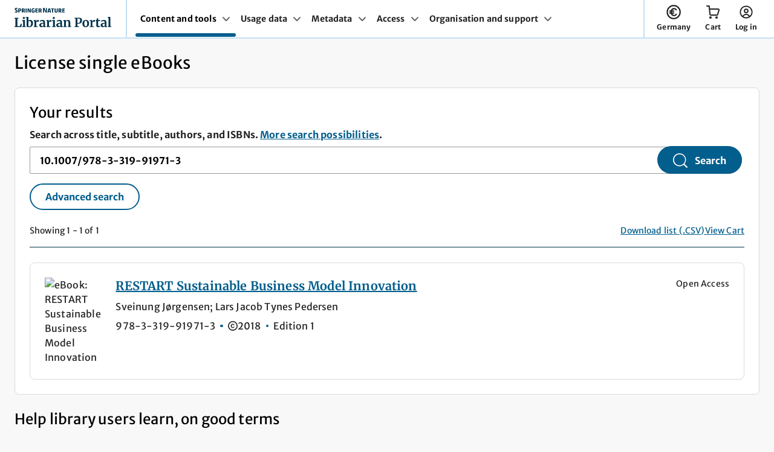

--- FILE ---
content_type: text/html; charset=utf-8
request_url: https://single-ebooks.springernature.com/search?query=10.1007%2F978-3-319-91971-3
body_size: 26195
content:
<!DOCTYPE html>
<html lang="en">

<head>
  <meta charset="UTF-8">

  <title>Search results | Librarian Portal | Springer Nature</title>

  <link rel="preload" href="/fonts/Merriweather-Variable.woff2" as="font" type="font/woff2" crossorigin>
  <link rel="preload" href="/fonts/MerriweatherSans-Variable.woff2" as="font" type="font/woff2" crossorigin>
  <link
    rel="stylesheet"
    href="/css/_snapcss-core-d986816.css"
  >
  <!--
  		CSS only "Cut the mustard" selectors taken from:
  		https://github.com/Fall-Back/CSS-Mustard-Cut#pcs-cut-prefers-color-scheme
  		Includes as "enhanced" browsers:
  		Print (Edge doesn't apply to print otherwise)
  		Edge 79+, Chrome 76+, Firefox 67+, Opera 62+, Safari 12.1+, iOS 13+, Android 91+
  -->
  <link
    rel="stylesheet"
    href="/css/_snapcss-advanced-8f7e801.css"
    id="enhanced-stylesheet"
    media="only print, only all and (prefers-color-scheme: no-preference), only all and (prefers-color-scheme: light), only all and (prefers-color-scheme: dark)"
  >
  <link
    rel="stylesheet"
    media="print"
    href="/css/_snapcss-print-e62745f.css"
  >  <meta
    http-equiv="X-UA-Compatible"
    content="IE=edge"
  >
  <meta
    name="viewport"
    content="width=device-width, initial-scale=1"
  >
  <meta
    name="mobile-web-app-capable"
    content="yes"
  >
  <meta
    name="application-name"
    content="Librarian Portal"
  >
  <meta
    name="apple-mobile-web-app-capable"
    content="yes"
  >
  <meta
    name="apple-mobile-web-app-status-bar-style"
    content="black"
  >
  <meta
    name="apple-mobile-web-app-title"
    content="Librarian Portal"
  >
  <meta
    name="msapplication-TileColor"
    content="#01324b"
  >
  <meta
    name="theme-color"
    content="#01324b"
  >  <link
    rel="icon"
    type="image/png"
    href="/favicons/favicon-96x96.png"
    sizes="96x96"
  />
  <link
    rel="icon"
    type="image/svg+xml"
    href="/favicons/favicon.svg"
  />
  <link
    rel="apple-touch-icon"
    sizes="180x180"
    href="/favicons/apple-touch-icon.png"
  />
  <link
    rel="mask-icon"
    href="/favicons/favicon.svg"
  >
  <link
    rel="shortcut icon"
    href="/favicons/favicon.ico"
  />
  <link
    rel="manifest"
    href="/favicons/site.webmanifest"
  />  <script nonce="4kJoOOiddbBCMm2+n/SICw==">
    var env = 'live';
    var bpid = ''
  
    window.dataLayer = window.dataLayer || [];
    window.dataLayer.push({
      user: {
        profile: {
          profileInfo: {
            bpid: bpid,
            institutionName: '',
            spoofed: ''
          }
        }
      },
      env: env
    });
  </script>
  
  <!-- Google Tag Manager -->
  <script nonce="4kJoOOiddbBCMm2+n/SICw==">
    (function(w, d, s, l, i) {
      w[l] = w[l] || [];
      w[l].push({
        "gtm.start": new Date().getTime(),
        event: "gtm.js"
      });
      var f = d.getElementsByTagName(s)[0],
        j = d.createElement(s),
        dl = l != "dataLayer" ? "&l=" + l : "";
      j.async = true;
      j.src =
        "https://sgtm.springernature.com/gtm.js?id=" + i + dl;
      f.parentNode.insertBefore(j, f);
    })(window, document, "script", "dataLayer", "GTM-WBXG58TW");
  
    var currentLocation = window.location.host;
  </script>
  <!-- End Google Tag Manager -->

</head>

<body>

  <script defer nonce="4kJoOOiddbBCMm2+n/SICw==">
    // JS Detection Script
    (function(e) {
      var t = e.documentElement,
        n = e.implementation;
      t.className = "js";
    })(document);
  </script>
  <a
    href="#main-content"
    class="c-skip-link"
  >Skip to main content</a>

  <section
    class="eds-c-header__wrapper"
  >
      <header class="eds-c-header-new" data-eds-c-header-new>
          <div class="eds-c-header-new__container" data-eds-c-header-new-expander-anchor>
                  <div class="eds-c-header-new__brand eds-c-header-new__brand--with-nav">
                          <a href="https://librarian.springernature.com" 
                              
                  							data-track="nav_logo_link"
                  	data-track-value="Springer Nature logo"
                  	data-track-context="nav"
                  	data-track-content-type="header"
                  	data-testid="nav_logo_link"
                  >
                              <picture>
                                      <source media="(max-width: 1219px)" srcset="/static/img/logo-lp-stacked.svg">
                                  <img src="/static/img/logo-lp-vertical.svg" alt="Logo Header">
                              </picture>        </a>
                  </div>
                      <div class="eds-c-header-new__main-nav-container eds-c-header-new__item--divider">
                              <nav class="eds-c-navigation eds-c-navigation--tray-dropdown" aria-label="nav-with-tray-dropdown"
                              	 data-eds-c-navigation>
                              	<ul class="eds-c-navigation__desktop-menu">
                              			<li class="eds-c-navigation__menu-item">
                              				<a href="#content-and-tools" class="eds-c-navigation__menu-link eds-c-navigation__menu-link--active" data-eds-c-navigation-expander
                              						data-testid="menu_item_content-and-tools"
                              >
                              					Content and tools
                              						<svg class="eds-c-navigation__icon" aria-hidden="true" focusable="false">
                              							<use xlink:href="/static/img/svg-sprite.svg#eds-i-chevron"></use>
                              						</svg>
                              				</a>
                              			</li>
                              			<li class="eds-c-navigation__menu-item">
                              				<a href="#usage-data" class="eds-c-navigation__menu-link" data-eds-c-navigation-expander
                              						data-testid="menu_item_usage-data"
                              >
                              					Usage data
                              						<svg class="eds-c-navigation__icon" aria-hidden="true" focusable="false">
                              							<use xlink:href="/static/img/svg-sprite.svg#eds-i-chevron"></use>
                              						</svg>
                              				</a>
                              			</li>
                              			<li class="eds-c-navigation__menu-item">
                              				<a href="#metadata" class="eds-c-navigation__menu-link" data-eds-c-navigation-expander
                              						data-testid="menu_item_metadata"
                              >
                              					Metadata
                              						<svg class="eds-c-navigation__icon" aria-hidden="true" focusable="false">
                              							<use xlink:href="/static/img/svg-sprite.svg#eds-i-chevron"></use>
                              						</svg>
                              				</a>
                              			</li>
                              			<li class="eds-c-navigation__menu-item">
                              				<a href="#access" class="eds-c-navigation__menu-link" data-eds-c-navigation-expander
                              						data-testid="menu_item_access-data"
                              >
                              					Access
                              						<svg class="eds-c-navigation__icon" aria-hidden="true" focusable="false">
                              							<use xlink:href="/static/img/svg-sprite.svg#eds-i-chevron"></use>
                              						</svg>
                              				</a>
                              			</li>
                              			<li class="eds-c-navigation__menu-item">
                              				<a href="#organisation-and-support" class="eds-c-navigation__menu-link" data-eds-c-navigation-expander
                              						data-testid="menu_item_organisation-and-support"
                              >
                              					Organisation and support
                              						<svg class="eds-c-navigation__icon" aria-hidden="true" focusable="false">
                              							<use xlink:href="/static/img/svg-sprite.svg#eds-i-chevron"></use>
                              						</svg>
                              				</a>
                              			</li>
                              	</ul>
                              	<ul class="eds-c-navigation__mobile-menu">
                              			<li >
                              			</li>
                              			<li >
                              			</li>
                              			<li >
                              			</li>
                              			<li >
                              			</li>
                              			<li >
                              			</li>
                              	</ul>
                              </nav>                </div>
                      <div class="eds-c-header-new__action-items-panel">
                          <div data-eds-c-header-new-aria-live-announcements class="u-hide-sr-only" aria-live="polite" aria-atomic="true"></div>
                              <div class="eds-c-header-new__action-items">
                                  <a href="https://single-ebooks.springernature.com/billing-country?redirectUrl&#x3D;/search?query&#x3D;10.1007%2F978-3-319-91971-3" class="eds-c-header-new__link"
                                  	data-testid="billing-country"
       data-eds-c-header-new-expander data-eds-c-header-new-js="#eds-c-header-new-account">
                                      <svg class="eds-c-header-new__icon" width="24" height="24" aria-hidden="true" focusable="false">
                                          <use xlink:href="/static/img/svg-sprite.svg#euro"></use>
                                      </svg>
                                      <span >
                                          Germany
                                      </span>
                                  </a>
                              </div>
                              <div class="eds-c-header-new__action-items">
                                  <a href="https://single-ebooks.springernature.com/basket-review?redirectUrl&#x3D;%2Fsearch%3Fquery%3D10.1007%252F978-3-319-91971-3" class="eds-c-header-new__link"
                                  	data-track-context="cart link"
      	data-track-content-type="header"
      	data-track-label="header"
      	data-test="yes-test"
      	data-testid="header-new-cart"
       data-eds-c-header-new-expander data-eds-c-header-new-js="#eds-c-header-new-cart">
                                      <svg class="eds-c-header-new__icon" width="24" height="24" aria-hidden="true" focusable="false">
                                          <use xlink:href="/static/img/svg-sprite.svg#i-cart"></use>
                                      </svg>
                                          <span class="eds-c-header-new__action-items-count eds-c-header-new__action-items-count--cart u-display-none" data-eds-c-header-new-cart-count aria-hidden="true">0</span>
                                          <span class="u-hide-sr-only" data-eds-c-header-new-cart-aria-label>You have 0 items in your cart</span>
                                      <span aria-hidden="true">
                                          Cart
                                      </span>
                                  </a>
                              </div>
                              <div class="eds-c-header-new__action-items">
                                  <a href="https://idp.springernature.com/auth/personal/springernature?context_type&#x3D;librarian_portal&amp;redirect_uri&#x3D;https://single-ebooks.springernature.com/user?redirectPath&#x3D;/search?query&#x3D;10.1007%2F978-3-319-91971-3" class="eds-c-header-new__link"
                                  	data-testid="nav_account"
       data-eds-c-header-new-expander data-eds-c-header-new-js="#eds-c-header-new-account">
                                      <svg class="eds-c-header-new__icon" width="24" height="24" aria-hidden="true" focusable="false">
                                          <use xlink:href="/static/img/svg-sprite.svg#icon-user"></use>
                                      </svg>
                                      <span >
                                          Log in
                                      </span>
                                  </a>
                              </div>
                      </div>
                      <div class="eds-c-header-new__mobile-menu">
                          <a href="#eds-c-header-new__mobile-menu" class="eds-c-header-new__link" data-eds-c-header-new-js="#eds-c-header-new__mobile-menu" data-eds-c-header-new-expander>
                              <svg class="eds-c-header-new__icon" width="24" height="24" aria-hidden="true" focusable="false">
                                  <use xlink:href="/static/img/svg-sprite.svg#menu-open"></use>
                              </svg>
                              <span>Menu</span>
                          </a>
                      </div>
          </div>
      </header></section>
  
  <section
    class="u-margin-top-none institution-select-sticky"
  >
  
  </section>
  <main
    id="main-content"
    class="
          c-content-wrapper u-margin-top-none
"
  >

    <div class="c-cards-wrapper">
      <h1>License single eBooks</h1>





<div class="c-cards-row">

<section  class="c-card
	
	
	
	
	"
    data-type="search-results"
>



    
        <h2 class="u-margin-bottom-none">Your results</h2>
    
        <div
          data-type="js-simple-search"
          class="u-margin-bottom-large"
        >
          <form
            action="/search"
            class="search-container eds-c-form u-margin-top-none"
            id="search-form"
            method="GET"
          >
            <div
              class="c-search__container"
              id="searchContainer"
              data-testid="search-container"
            >
              <div class="search-input-group">
                <div class="u-margin-top-small u-margin-bottom-small">
                  <label
                    for="search-ebooks"
                    class="u-display-inline u-margin-0 eds-c-label"
                  >Search across title, subtitle, authors, and ISBNs.
                    <a
            href="https://support.springernature.com/en/support/solutions/articles/6000263235-license-single-ebooks-in-the-librarian-portal#Search"
            class="inline "
          >More search possibilities</a>.
                  </label>
                </div>
          
                <input
                  type="search"
                  autocomplete="on"
                  value="10.1007/978-3-319-91971-3"
                  class="eds-c-form__input search-ebooks "
                  id="search-ebooks"
                  name="query"
                  data-testid="search-input"
                />
          
                <input
                  type="search"
                  value="10.1007/978-3-319-91971-3"
                  class="eds-c-form__input search-ebooks u-hide"
                  id="basic-search-ebooks"
                  aria-hidden="true"
                />
          
                <input
                  id="searchtype"
                  type="hidden"
                  name="searchtype"
                  value=""
                />
          
              </div>
            </div>
            <div class="submit-search-button">
                  <button
              			data-type="search-button"
              			data-testid="main-search-button"
                      
              				
                      
                      
                       class="eds-c-button eds-c-button--primary">
                  <svg aria-hidden="true" focusable="false"><use xlink:href="/static/img/svg-sprite.svg#icon-search"></use></svg><span>Search</span>    </button>
          
            </div>
            <div class="search-secondary-buttons ">
              <div class="u-show-js-only">
          
                <div class="u-show-from-s">
                      <button
                  			data-type="js-advanced-search-button"
                  			data-testid="advanced-search-button"
                          
                  				
                          
                          
                           class="eds-c-button eds-c-button--secondary">
                      Advanced search    </button>
                </div>
          
                <div class="u-hide-from-s">
                      <button
                  			data-type="js-advanced-search-button-mobile"
                  			data-testid="advanced-search-button-mobile"
                          
                  				
                          
                          
                           class="eds-c-button eds-c-button--secondary">
                      Advanced search    </button>
                </div>
              </div>
            </div>
          </form>    </div>
    
        <div
          data-type="js-advanced-search"
          class="u-display-none u-margin-bottom-large"
        >
          <div class="main-container eds-c-form eds-c-form--wide">
            <div
              class="advanced-search"
              id="advanced-search"
            >
              <input
                type="text"
                placeholder="Search.."
                name="search"
                aria-label="Search"
              >
              <button type="submit">Search</button>
              <p>
                <a
                  href="#advanced-search-container"
                  id="advanced-search-button"
                >Advanced search</a>
              </p>
            </div>
          
            <div
              class="advanced-search-container"
              id="advanced-search-container"
              role="tablist"
              aria-label="Advanced search"
            >
          
              <div
                class="search-tablist"
                role="tablist"
              >
                <div class="u-display-flex u-justify-content-space-between u-margin-bottom-default u-hide-from-s">
                  <h2 class="u-hide-from-s u-margin-bottom-none">Search and filter</h2>
                  <button
                    class="button--link-style u-hide-from-s advanced-search-close"
                    data-type="js-cancel-advanced-search"
                    title="close"
                  >
                    <span
                      class="u-icons "
                      style="width:18px; height:18px"
                    >
                      <svg
                        aria-hidden="true"
                          >
                        <use href="/static/img/svg-sprite.svg#i-close" />
                      </svg>
                    </span>  </button>
                </div>
                <button
                  type="button"
                  class="search-tab"
                  role="tab"
                  aria-controls="freetext-search"
                  data-testid="freetext-search-tab"
                  aria-selected="false"
                  id="button-freetext-search"
                  tabindex="0"
                >
                  <span class="button-check">
                    <span
                      class="u-icons "
                      style="width:18px; height:18px"
                    >
                      <svg
                        aria-hidden="true"
                          >
                        <use href="/static/img/svg-sprite.svg#success" />
                      </svg>
                    </span>  </span>
                  <span class="button-title">
                    <span class="button-heading">Free text</span>
                    <span class="button-subtitle">0 selected</span>
                  </span>
                </button>
                  <button
                    type="button"
                    class="search-tab"
                    role="tab"
                    aria-controls="isbn-search"
                    data-testid="isbn-search-tab"
                    aria-selected="false"
                    id="button-isbn-search"
                    tabindex="-1"
                  >
                    <span class="button-check">
                      <span
                        class="u-icons "
                        style="width:18px; height:18px"
                      >
                        <svg
                          aria-hidden="true"
                            >
                          <use href="/static/img/svg-sprite.svg#success" />
                        </svg>
                      </span>  </span>
                    <span class="button-title">
                      <span class="button-heading">ISBNs</span>
                      <span class="button-subtitle">0 selected</span>
                    </span>
                  </button>
                  <button
                    type="button"
                    class="search-tab"
                    role="tab"
                    aria-controls="sdg-search"
                    data-testid="sdg-search-tab"
                    aria-selected="false"
                    id="button-sdg-search"
                    tabindex="-1"
                  >
                    <span class="button-check">
                      <span
                        class="u-icons "
                        style="width:18px; height:18px"
                      >
                        <svg
                          aria-hidden="true"
                            >
                          <use href="/static/img/svg-sprite.svg#success" />
                        </svg>
                      </span>  </span>
                    <span class="button-title">
                      <span class="button-heading">UN SDGs</span>
                      <span class="button-subtitle">0 selected</span>
                    </span>
                  </button>
                  <button
                    type="button"
                    class="search-tab"
                    role="tab"
                    aria-controls="snt-search"
                    data-testid="snt-search-tab"
                    aria-selected="false"
                    id="button-snt-search"
                    tabindex="-1"
                  >
                    <span class="button-check">
                      <span
                        class="u-icons "
                        style="width:18px; height:18px"
                      >
                        <svg
                          aria-hidden="true"
                            >
                          <use href="/static/img/svg-sprite.svg#success" />
                        </svg>
                      </span>  </span>
                    <span class="button-title">
                      <span class="button-heading">Subjects</span>
                      <span class="button-subtitle">0 selected</span>
                    </span>
                  </button>
                  <button
                    type="button"
                    class="search-tab"
                    role="tab"
                    aria-controls="ebop-search"
                    data-testid="ebop-search-tab"
                    aria-selected="false"
                    id="button-ebop-search"
                    tabindex="-1"
                  >
                    <span class="button-check">
                      <span
                        class="u-icons "
                        style="width:18px; height:18px"
                      >
                        <svg
                          aria-hidden="true"
                            >
                          <use href="/static/img/svg-sprite.svg#success" />
                        </svg>
                      </span>  </span>
                    <span class="button-title">
                      <span class="button-heading">Collections</span>
                      <span class="button-subtitle">0 selected</span>
                    </span>
                  </button>
                  <button
                    type="button"
                    class="search-tab"
                    role="tab"
                    aria-controls="series-search"
                    data-testid="series-search-tab"
                    aria-selected="false"
                    id="button-series-search"
                    tabindex="-1"
                  >
                    <span class="button-check">
                      <span
                        class="u-icons "
                        style="width:18px; height:18px"
                      >
                        <svg
                          aria-hidden="true"
                            >
                          <use href="/static/img/svg-sprite.svg#success" />
                        </svg>
                      </span>  </span>
                    <span class="button-title">
                      <span class="button-heading">Series</span>
                      <span class="button-subtitle">0 selected</span>
                    </span>
                  </button>
                  <button
                    type="button"
                    class="search-tab"
                    role="tab"
                    aria-controls="cry-search"
                    data-testid="cry-search-tab"
                    aria-selected="false"
                    id="button-cry-search"
                    tabindex="-1"
                  >
                    <span class="button-check">
                      <span
                        class="u-icons "
                        style="width:18px; height:18px"
                      >
                        <svg
                          aria-hidden="true"
                            >
                          <use href="/static/img/svg-sprite.svg#success" />
                        </svg>
                      </span>  </span>
                    <span class="button-title">
                      <span class="button-heading">Copyright years</span>
                      <span class="button-subtitle">0 selected</span>
                    </span>
                  </button>
              </div>
          
              <div
                class="search-tab-body"
                data-type="js-advanced-search-tab-body"
              >
          
                <div
                  class="search-result"
                  id="freetext-search"
                  role="tabpanel"
                  aria-labelledby="button-freetext-search"
                >
                  <div class="u-display-flex u-justify-content-between u-margin-bottom-default u-align-items-center u-hide-from-s">
                    <button
                      title="cancel"
                      class="advanced-search-close u-button-reset"
                      type="button"
                      data-type="js-cancel-advanced-search-mobile"
                    >
                      <span
                        class="u-icons "
                        style="width:18px; height:18px"
                      >
                        <svg
                          aria-hidden="true"
                            >
                          <use href="/static/img/svg-sprite.svg#i-back" />
                        </svg>
                      </span>    Cancel
                    </button>
                  
                    <button
                      title="close"
                      class="advanced-search-close  u-button-reset"
                      type="button"
                      data-type="js-close-advanced-search"
                    >
                  
                      <span
                        class="u-icons "
                        style="width:18px; height:18px"
                      >
                        <svg
                          aria-hidden="true"
                            >
                          <use href="/static/img/svg-sprite.svg#i-close" />
                        </svg>
                      </span>
                    </button>
                  </div>  <div class="search-tab-body--title">
                    <div>
                      <h3 class="u-margin-bottom-none">Free text</h3>
                
                        <label
                          class="eds-c-label u-font-size-small u-margin-bottom-none u-font-weight-normal"
                          for="advanced-input-freetext"
                        >Search across title, subtitle, authors, and ISBNs
                        </label>
                
                    </div>
                
                  </div>
                
                  
                    <div class="u-display-flex u-justify-content-end">
                      <button
                        class="button--link-style u-margin-bottom-small"
                        data-type="js-clear-form-freetext"
                      >Clear all</button>
                    </div>
                  
                    <div class="advanced-search-textarea">
                      <textarea
                        class="eds-c-form__input"
                        data-testid="advanced-input-freetext"
                        data-search="advanced-input-freetext"
                        id="advanced-input-freetext"
                        aria-label="Enter free text search term"
                      ></textarea>
                  
                      <button
                        data-type="js-clear-form-advanced-search"
                        class="advanced-search-clear-input u-hide"
                      >clear</button>
                    </div>
                
                  <div class="search-tablist-footer">
                    <div class="u-show-from-s">
                          <button
                      			data-type="js-cancel-advanced-search"
                              
                      				
                              
                              
                               class="eds-c-button eds-c-button--secondary">
                          Cancel    </button>
                    </div>
                    <div class=" u-show-from-s">
                          <button
                      			data-type="external-search-button"
                      			data-testid="external-search-button"
                              
                      				
                               form="search-form"
                               type="submit" 
                               class="eds-c-button eds-c-button--primary">
                          <svg aria-hidden="true" focusable="false"><use xlink:href="/static/img/svg-sprite.svg#icon-search"></use></svg><span>Search</span>    </button>
                    </div>
                  
                    <div class="u-hide-from-s">
                          <button
                      			data-type="js-continue-advanced-search"
                              
                      				
                              
                              
                               class="eds-c-button eds-c-button--secondary">
                          Continue    </button>
                    </div>
                  
                  </div></div>
                  <div
                    class="search-result"
                    id="isbn-search"
                    role="tabpanel"
                    aria-labelledby="button-isbn-search"
                  >
                    <div class="u-display-flex u-justify-content-between u-margin-bottom-default u-align-items-center u-hide-from-s">
                      <button
                        title="cancel"
                        class="advanced-search-close u-button-reset"
                        type="button"
                        data-type="js-cancel-advanced-search-mobile"
                      >
                        <span
                          class="u-icons "
                          style="width:18px; height:18px"
                        >
                          <svg
                            aria-hidden="true"
                              >
                            <use href="/static/img/svg-sprite.svg#i-back" />
                          </svg>
                        </span>    Cancel
                      </button>
                    
                      <button
                        title="close"
                        class="advanced-search-close  u-button-reset"
                        type="button"
                        data-type="js-close-advanced-search"
                      >
                    
                        <span
                          class="u-icons "
                          style="width:18px; height:18px"
                        >
                          <svg
                            aria-hidden="true"
                              >
                            <use href="/static/img/svg-sprite.svg#i-close" />
                          </svg>
                        </span>
                      </button>
                    </div>  <div class="search-tab-body--title">
                      <div>
                        <h3 class="u-margin-bottom-none">ISBNs</h3>
                  
                            <p class="eds-c-label u-font-size-small u-margin-bottom-none u-font-weight-normal">Copy and paste up to 1000 ISBNs separated  by comma(,), space (‘ ‘), or line break </p>
                      </div>
                  
                    </div>
                  
                    
                      <div class="u-display-flex u-justify-content-end">
                        <button
                          class="button--link-style u-margin-bottom-small"
                          data-type="js-clear-form-isbn"
                        >Clear all</button>
                      </div>
                    
                      <div class="advanced-search-isbn">
                        <div
                          id="loadingMessageIsbn"
                          class="loading-message"
                        >
                          <p>Loading...</p>
                        </div>
                        <input
                          data-testid="advanced-input-isbn"
                          data-search="advanced-input-isbn"
                          id="advanced-input-isbn"
                          type="text"
                          class="u-hide"
                          aria-hidden="true"
                        >
                    
                        <div data-type="advanced-search-isbn">
                          <ul class="u-list-reset pills"></ul>
                          <input
                            id="advanced-search-isbn-input"
                            type="text"
                            value=""
                            data-validate="isbn"
                            aria-label="Enter ISBN"
                          />
                        </div>
                    
                      </div>
                    
                    
                      <aside  id="isbn-search-limit"
                        class="eds-c-status-message eds-c-status-message--small eds-c-status-message--warning u-hide u-margin-bottom-small"  role="status"
                        aria-live="polite"
                      >
                        <span
                          class="u-icons eds-c-status-message__icon"
                          >
                          <svg
                            aria-hidden="true"
                            aria-label="warning"
                          >
                            <use href="/static/img/svg-sprite.svg#warning" />
                          </svg>
                        </span>  <div
                          class="eds-c-status-message__message"
                          tabindex="-1"
                          data-testid=""
                        >
                            <span role="alert">You've reached the limit of 1000 ISBN numbers</span>
                        </div>
                      </aside>
                  
                    <div class="search-tablist-footer">
                      <div class="u-show-from-s">
                            <button
                        			data-type="js-cancel-advanced-search"
                                
                        				
                                
                                
                                 class="eds-c-button eds-c-button--secondary">
                            Cancel    </button>
                      </div>
                      <div class=" u-show-from-s">
                            <button
                        			data-type="external-search-button"
                        			data-testid="external-search-button"
                                
                        				
                                 form="search-form"
                                 type="submit" 
                                 class="eds-c-button eds-c-button--primary">
                            <svg aria-hidden="true" focusable="false"><use xlink:href="/static/img/svg-sprite.svg#icon-search"></use></svg><span>Search</span>    </button>
                      </div>
                    
                      <div class="u-hide-from-s">
                            <button
                        			data-type="js-continue-advanced-search"
                                
                        				
                                
                                
                                 class="eds-c-button eds-c-button--secondary">
                            Continue    </button>
                      </div>
                    
                    </div></div>
                  <div
                    class="search-result"
                    id="cry-search"
                    role="tabpanel"
                    aria-labelledby="button-cry-search"
                  >
                    <div class="u-display-flex u-justify-content-between u-margin-bottom-default u-align-items-center u-hide-from-s">
                      <button
                        title="cancel"
                        class="advanced-search-close u-button-reset"
                        type="button"
                        data-type="js-cancel-advanced-search-mobile"
                      >
                        <span
                          class="u-icons "
                          style="width:18px; height:18px"
                        >
                          <svg
                            aria-hidden="true"
                              >
                            <use href="/static/img/svg-sprite.svg#i-back" />
                          </svg>
                        </span>    Cancel
                      </button>
                    
                      <button
                        title="close"
                        class="advanced-search-close  u-button-reset"
                        type="button"
                        data-type="js-close-advanced-search"
                      >
                    
                        <span
                          class="u-icons "
                          style="width:18px; height:18px"
                        >
                          <svg
                            aria-hidden="true"
                              >
                            <use href="/static/img/svg-sprite.svg#i-close" />
                          </svg>
                        </span>
                      </button>
                    </div>  <div class="search-tab-body--title">
                      <div>
                        <h3 class="u-margin-bottom-none">Copyright years</h3>
                  
                            <p class="eds-c-label u-font-size-small u-margin-bottom-none u-font-weight-normal">From 1815 onwards </p>
                      </div>
                  
                    </div>
                  
                      <input
                        data-search="advanced-input-cry"
                        id="advanced-input-cry"
                        type="text"
                        class="u-hide"
                        aria-hidden="true"
                      ></input>
                      <div class="advanced-search-cry__wrapper">
                        <div class="advanced-search-cry__buttons">
                              <button
                          			data-group="2021-2026"
                          			data-type="cry-group-button"
                                  
                          				
                                  
                                  
                                   class="eds-c-button eds-c-button--primary eds-c-button--small">
                              2021-2026    </button>
                    
                              <button
                          			data-group="2011-2020"
                          			data-type="cry-group-button"
                                  
                          				
                                  
                                  
                                   class="eds-c-button eds-c-button--primary eds-c-button--small">
                              2011-2020    </button>
                    
                              <button
                          			data-group="1990-2010"
                          			data-type="cry-group-button"
                                  
                          				
                                  
                                  
                                   class="eds-c-button eds-c-button--primary eds-c-button--small">
                              1990-2010    </button>
                              <button
                          			data-group="1900-1999"
                          			data-type="cry-group-button"
                                  
                          				
                                  
                                  
                                   class="eds-c-button eds-c-button--primary eds-c-button--small">
                              1900-1999    </button>
                              <button
                          			data-group="1815-2004"
                          			data-type="cry-group-button"
                                  
                          				
                                  
                                  
                                   class="eds-c-button eds-c-button--primary eds-c-button--small">
                              1815-2004    </button>
                              <button
                          			data-group="1815-1899"
                          			data-type="cry-group-button"
                                  
                          				
                                  
                                  
                                   class="eds-c-button eds-c-button--primary eds-c-button--small">
                              1815-1899    </button>
                              <button
                          			data-group="1815-1840"
                          			data-type="cry-group-button"
                                  
                          				
                                  
                                  
                                   class="eds-c-button eds-c-button--primary eds-c-button--small">
                              1815-1840    </button>
                    
                    
                        </div>
                        <div class="advanced-search-cry">
                          <div class="advanced-search-cry__checkbox">
                    <div
                      data-combo-box="cry"
                      data-js-total="0"
                      class="data-combo-box"
                    >
                      <label
                        for="combo-box_input-cry"
                        class="eds-c-label"
                      >
                        Select or search for copyright years
                      </label>
                      <div
                        data-js="combo-box_live-region"
                        aria-live="polite"
                        class="u-hide-sr-only"
                        role="region"
                      ></div>
                      <div class="combo-box-input_wrapper">
                    
                        <div class="combo-box_input eds-c-form u-flex-basis-100">
                          <input
                            type="text"
                            data-js="combo-box-input"
                            id="combo-box_input-cry"
                            class="eds-c-form__input "
                            placeholder="Select"
                          >
                        </div>
                        <button
                          class="button--link-style u-margin-none u-whitespace-nowrap u-font-size-small"
                          data-js="clear-all"
                          tabindex="-1"
                        >Clear all
                        </button>
                        <div
                          class="combo-box_wrapper u-js-hide eds-c-form"
                          data-js="combo-box-main"
                        >
                          <div class="combo-box_scroll">
                            <div
                              class="combo-box_list"
                              data-js="combo-box-list"
                            >
                              
                                        <ul
                                          id="advanced-search-years"
                                          data-testid="advanced-search-years"
                                          class="u-list-reset"
                                          data-type="advanced-checkbox-cry"
                                        >
                                              <li>
                                                <input
                                                  type="checkbox"
                                                  id="cry-2027"
                                                  name="2027"
                                                  value="2027"
                                                  data-type="cry-2027"
                                                  class="u-visually-hidden"
                                                >
                                                <label
                                                  for="cry-2027"
                                                  class="eds-c-label eds-c-checkbox__label"
                                                >
                                                  2027
                                                </label>
                                              </li>
                              
                                              <li>
                                                <input
                                                  type="checkbox"
                                                  id="cry-2026"
                                                  name="2026"
                                                  value="2026"
                                                  data-type="cry-2026"
                                                  class="u-visually-hidden"
                                                >
                                                <label
                                                  for="cry-2026"
                                                  class="eds-c-label eds-c-checkbox__label"
                                                >
                                                  2026
                                                </label>
                                              </li>
                              
                                              <li>
                                                <input
                                                  type="checkbox"
                                                  id="cry-2025"
                                                  name="2025"
                                                  value="2025"
                                                  data-type="cry-2025"
                                                  class="u-visually-hidden"
                                                >
                                                <label
                                                  for="cry-2025"
                                                  class="eds-c-label eds-c-checkbox__label"
                                                >
                                                  2025
                                                </label>
                                              </li>
                              
                                              <li>
                                                <input
                                                  type="checkbox"
                                                  id="cry-2024"
                                                  name="2024"
                                                  value="2024"
                                                  data-type="cry-2024"
                                                  class="u-visually-hidden"
                                                >
                                                <label
                                                  for="cry-2024"
                                                  class="eds-c-label eds-c-checkbox__label"
                                                >
                                                  2024
                                                </label>
                                              </li>
                              
                                              <li>
                                                <input
                                                  type="checkbox"
                                                  id="cry-2023"
                                                  name="2023"
                                                  value="2023"
                                                  data-type="cry-2023"
                                                  class="u-visually-hidden"
                                                >
                                                <label
                                                  for="cry-2023"
                                                  class="eds-c-label eds-c-checkbox__label"
                                                >
                                                  2023
                                                </label>
                                              </li>
                              
                                              <li>
                                                <input
                                                  type="checkbox"
                                                  id="cry-2022"
                                                  name="2022"
                                                  value="2022"
                                                  data-type="cry-2022"
                                                  class="u-visually-hidden"
                                                >
                                                <label
                                                  for="cry-2022"
                                                  class="eds-c-label eds-c-checkbox__label"
                                                >
                                                  2022
                                                </label>
                                              </li>
                              
                                              <li>
                                                <input
                                                  type="checkbox"
                                                  id="cry-2021"
                                                  name="2021"
                                                  value="2021"
                                                  data-type="cry-2021"
                                                  class="u-visually-hidden"
                                                >
                                                <label
                                                  for="cry-2021"
                                                  class="eds-c-label eds-c-checkbox__label"
                                                >
                                                  2021
                                                </label>
                                              </li>
                              
                                              <li>
                                                <input
                                                  type="checkbox"
                                                  id="cry-2020"
                                                  name="2020"
                                                  value="2020"
                                                  data-type="cry-2020"
                                                  class="u-visually-hidden"
                                                >
                                                <label
                                                  for="cry-2020"
                                                  class="eds-c-label eds-c-checkbox__label"
                                                >
                                                  2020
                                                </label>
                                              </li>
                              
                                              <li>
                                                <input
                                                  type="checkbox"
                                                  id="cry-2019"
                                                  name="2019"
                                                  value="2019"
                                                  data-type="cry-2019"
                                                  class="u-visually-hidden"
                                                >
                                                <label
                                                  for="cry-2019"
                                                  class="eds-c-label eds-c-checkbox__label"
                                                >
                                                  2019
                                                </label>
                                              </li>
                              
                                              <li>
                                                <input
                                                  type="checkbox"
                                                  id="cry-2018"
                                                  name="2018"
                                                  value="2018"
                                                  data-type="cry-2018"
                                                  class="u-visually-hidden"
                                                >
                                                <label
                                                  for="cry-2018"
                                                  class="eds-c-label eds-c-checkbox__label"
                                                >
                                                  2018
                                                </label>
                                              </li>
                              
                                              <li>
                                                <input
                                                  type="checkbox"
                                                  id="cry-2017"
                                                  name="2017"
                                                  value="2017"
                                                  data-type="cry-2017"
                                                  class="u-visually-hidden"
                                                >
                                                <label
                                                  for="cry-2017"
                                                  class="eds-c-label eds-c-checkbox__label"
                                                >
                                                  2017
                                                </label>
                                              </li>
                              
                                              <li>
                                                <input
                                                  type="checkbox"
                                                  id="cry-2016"
                                                  name="2016"
                                                  value="2016"
                                                  data-type="cry-2016"
                                                  class="u-visually-hidden"
                                                >
                                                <label
                                                  for="cry-2016"
                                                  class="eds-c-label eds-c-checkbox__label"
                                                >
                                                  2016
                                                </label>
                                              </li>
                              
                                              <li>
                                                <input
                                                  type="checkbox"
                                                  id="cry-2015"
                                                  name="2015"
                                                  value="2015"
                                                  data-type="cry-2015"
                                                  class="u-visually-hidden"
                                                >
                                                <label
                                                  for="cry-2015"
                                                  class="eds-c-label eds-c-checkbox__label"
                                                >
                                                  2015
                                                </label>
                                              </li>
                              
                                              <li>
                                                <input
                                                  type="checkbox"
                                                  id="cry-2014"
                                                  name="2014"
                                                  value="2014"
                                                  data-type="cry-2014"
                                                  class="u-visually-hidden"
                                                >
                                                <label
                                                  for="cry-2014"
                                                  class="eds-c-label eds-c-checkbox__label"
                                                >
                                                  2014
                                                </label>
                                              </li>
                              
                                              <li>
                                                <input
                                                  type="checkbox"
                                                  id="cry-2013"
                                                  name="2013"
                                                  value="2013"
                                                  data-type="cry-2013"
                                                  class="u-visually-hidden"
                                                >
                                                <label
                                                  for="cry-2013"
                                                  class="eds-c-label eds-c-checkbox__label"
                                                >
                                                  2013
                                                </label>
                                              </li>
                              
                                              <li>
                                                <input
                                                  type="checkbox"
                                                  id="cry-2012"
                                                  name="2012"
                                                  value="2012"
                                                  data-type="cry-2012"
                                                  class="u-visually-hidden"
                                                >
                                                <label
                                                  for="cry-2012"
                                                  class="eds-c-label eds-c-checkbox__label"
                                                >
                                                  2012
                                                </label>
                                              </li>
                              
                                              <li>
                                                <input
                                                  type="checkbox"
                                                  id="cry-2011"
                                                  name="2011"
                                                  value="2011"
                                                  data-type="cry-2011"
                                                  class="u-visually-hidden"
                                                >
                                                <label
                                                  for="cry-2011"
                                                  class="eds-c-label eds-c-checkbox__label"
                                                >
                                                  2011
                                                </label>
                                              </li>
                              
                                              <li>
                                                <input
                                                  type="checkbox"
                                                  id="cry-2010"
                                                  name="2010"
                                                  value="2010"
                                                  data-type="cry-2010"
                                                  class="u-visually-hidden"
                                                >
                                                <label
                                                  for="cry-2010"
                                                  class="eds-c-label eds-c-checkbox__label"
                                                >
                                                  2010
                                                </label>
                                              </li>
                              
                                              <li>
                                                <input
                                                  type="checkbox"
                                                  id="cry-2009"
                                                  name="2009"
                                                  value="2009"
                                                  data-type="cry-2009"
                                                  class="u-visually-hidden"
                                                >
                                                <label
                                                  for="cry-2009"
                                                  class="eds-c-label eds-c-checkbox__label"
                                                >
                                                  2009
                                                </label>
                                              </li>
                              
                                              <li>
                                                <input
                                                  type="checkbox"
                                                  id="cry-2008"
                                                  name="2008"
                                                  value="2008"
                                                  data-type="cry-2008"
                                                  class="u-visually-hidden"
                                                >
                                                <label
                                                  for="cry-2008"
                                                  class="eds-c-label eds-c-checkbox__label"
                                                >
                                                  2008
                                                </label>
                                              </li>
                              
                                              <li>
                                                <input
                                                  type="checkbox"
                                                  id="cry-2007"
                                                  name="2007"
                                                  value="2007"
                                                  data-type="cry-2007"
                                                  class="u-visually-hidden"
                                                >
                                                <label
                                                  for="cry-2007"
                                                  class="eds-c-label eds-c-checkbox__label"
                                                >
                                                  2007
                                                </label>
                                              </li>
                              
                                              <li>
                                                <input
                                                  type="checkbox"
                                                  id="cry-2006"
                                                  name="2006"
                                                  value="2006"
                                                  data-type="cry-2006"
                                                  class="u-visually-hidden"
                                                >
                                                <label
                                                  for="cry-2006"
                                                  class="eds-c-label eds-c-checkbox__label"
                                                >
                                                  2006
                                                </label>
                                              </li>
                              
                                              <li>
                                                <input
                                                  type="checkbox"
                                                  id="cry-2005"
                                                  name="2005"
                                                  value="2005"
                                                  data-type="cry-2005"
                                                  class="u-visually-hidden"
                                                >
                                                <label
                                                  for="cry-2005"
                                                  class="eds-c-label eds-c-checkbox__label"
                                                >
                                                  2005
                                                </label>
                                              </li>
                              
                                              <li>
                                                <input
                                                  type="checkbox"
                                                  id="cry-2004"
                                                  name="2004"
                                                  value="2004"
                                                  data-type="cry-2004"
                                                  class="u-visually-hidden"
                                                >
                                                <label
                                                  for="cry-2004"
                                                  class="eds-c-label eds-c-checkbox__label"
                                                >
                                                  2004
                                                </label>
                                              </li>
                              
                                              <li>
                                                <input
                                                  type="checkbox"
                                                  id="cry-2003"
                                                  name="2003"
                                                  value="2003"
                                                  data-type="cry-2003"
                                                  class="u-visually-hidden"
                                                >
                                                <label
                                                  for="cry-2003"
                                                  class="eds-c-label eds-c-checkbox__label"
                                                >
                                                  2003
                                                </label>
                                              </li>
                              
                                              <li>
                                                <input
                                                  type="checkbox"
                                                  id="cry-2002"
                                                  name="2002"
                                                  value="2002"
                                                  data-type="cry-2002"
                                                  class="u-visually-hidden"
                                                >
                                                <label
                                                  for="cry-2002"
                                                  class="eds-c-label eds-c-checkbox__label"
                                                >
                                                  2002
                                                </label>
                                              </li>
                              
                                              <li>
                                                <input
                                                  type="checkbox"
                                                  id="cry-2001"
                                                  name="2001"
                                                  value="2001"
                                                  data-type="cry-2001"
                                                  class="u-visually-hidden"
                                                >
                                                <label
                                                  for="cry-2001"
                                                  class="eds-c-label eds-c-checkbox__label"
                                                >
                                                  2001
                                                </label>
                                              </li>
                              
                                              <li>
                                                <input
                                                  type="checkbox"
                                                  id="cry-2000"
                                                  name="2000"
                                                  value="2000"
                                                  data-type="cry-2000"
                                                  class="u-visually-hidden"
                                                >
                                                <label
                                                  for="cry-2000"
                                                  class="eds-c-label eds-c-checkbox__label"
                                                >
                                                  2000
                                                </label>
                                              </li>
                              
                                              <li>
                                                <input
                                                  type="checkbox"
                                                  id="cry-1999"
                                                  name="1999"
                                                  value="1999"
                                                  data-type="cry-1999"
                                                  class="u-visually-hidden"
                                                >
                                                <label
                                                  for="cry-1999"
                                                  class="eds-c-label eds-c-checkbox__label"
                                                >
                                                  1999
                                                </label>
                                              </li>
                              
                                              <li>
                                                <input
                                                  type="checkbox"
                                                  id="cry-1998"
                                                  name="1998"
                                                  value="1998"
                                                  data-type="cry-1998"
                                                  class="u-visually-hidden"
                                                >
                                                <label
                                                  for="cry-1998"
                                                  class="eds-c-label eds-c-checkbox__label"
                                                >
                                                  1998
                                                </label>
                                              </li>
                              
                                              <li>
                                                <input
                                                  type="checkbox"
                                                  id="cry-1997"
                                                  name="1997"
                                                  value="1997"
                                                  data-type="cry-1997"
                                                  class="u-visually-hidden"
                                                >
                                                <label
                                                  for="cry-1997"
                                                  class="eds-c-label eds-c-checkbox__label"
                                                >
                                                  1997
                                                </label>
                                              </li>
                              
                                              <li>
                                                <input
                                                  type="checkbox"
                                                  id="cry-1996"
                                                  name="1996"
                                                  value="1996"
                                                  data-type="cry-1996"
                                                  class="u-visually-hidden"
                                                >
                                                <label
                                                  for="cry-1996"
                                                  class="eds-c-label eds-c-checkbox__label"
                                                >
                                                  1996
                                                </label>
                                              </li>
                              
                                              <li>
                                                <input
                                                  type="checkbox"
                                                  id="cry-1995"
                                                  name="1995"
                                                  value="1995"
                                                  data-type="cry-1995"
                                                  class="u-visually-hidden"
                                                >
                                                <label
                                                  for="cry-1995"
                                                  class="eds-c-label eds-c-checkbox__label"
                                                >
                                                  1995
                                                </label>
                                              </li>
                              
                                              <li>
                                                <input
                                                  type="checkbox"
                                                  id="cry-1994"
                                                  name="1994"
                                                  value="1994"
                                                  data-type="cry-1994"
                                                  class="u-visually-hidden"
                                                >
                                                <label
                                                  for="cry-1994"
                                                  class="eds-c-label eds-c-checkbox__label"
                                                >
                                                  1994
                                                </label>
                                              </li>
                              
                                              <li>
                                                <input
                                                  type="checkbox"
                                                  id="cry-1993"
                                                  name="1993"
                                                  value="1993"
                                                  data-type="cry-1993"
                                                  class="u-visually-hidden"
                                                >
                                                <label
                                                  for="cry-1993"
                                                  class="eds-c-label eds-c-checkbox__label"
                                                >
                                                  1993
                                                </label>
                                              </li>
                              
                                              <li>
                                                <input
                                                  type="checkbox"
                                                  id="cry-1992"
                                                  name="1992"
                                                  value="1992"
                                                  data-type="cry-1992"
                                                  class="u-visually-hidden"
                                                >
                                                <label
                                                  for="cry-1992"
                                                  class="eds-c-label eds-c-checkbox__label"
                                                >
                                                  1992
                                                </label>
                                              </li>
                              
                                              <li>
                                                <input
                                                  type="checkbox"
                                                  id="cry-1991"
                                                  name="1991"
                                                  value="1991"
                                                  data-type="cry-1991"
                                                  class="u-visually-hidden"
                                                >
                                                <label
                                                  for="cry-1991"
                                                  class="eds-c-label eds-c-checkbox__label"
                                                >
                                                  1991
                                                </label>
                                              </li>
                              
                                              <li>
                                                <input
                                                  type="checkbox"
                                                  id="cry-1990"
                                                  name="1990"
                                                  value="1990"
                                                  data-type="cry-1990"
                                                  class="u-visually-hidden"
                                                >
                                                <label
                                                  for="cry-1990"
                                                  class="eds-c-label eds-c-checkbox__label"
                                                >
                                                  1990
                                                </label>
                                              </li>
                              
                                              <li>
                                                <input
                                                  type="checkbox"
                                                  id="cry-1989"
                                                  name="1989"
                                                  value="1989"
                                                  data-type="cry-1989"
                                                  class="u-visually-hidden"
                                                >
                                                <label
                                                  for="cry-1989"
                                                  class="eds-c-label eds-c-checkbox__label"
                                                >
                                                  1989
                                                </label>
                                              </li>
                              
                                              <li>
                                                <input
                                                  type="checkbox"
                                                  id="cry-1988"
                                                  name="1988"
                                                  value="1988"
                                                  data-type="cry-1988"
                                                  class="u-visually-hidden"
                                                >
                                                <label
                                                  for="cry-1988"
                                                  class="eds-c-label eds-c-checkbox__label"
                                                >
                                                  1988
                                                </label>
                                              </li>
                              
                                              <li>
                                                <input
                                                  type="checkbox"
                                                  id="cry-1987"
                                                  name="1987"
                                                  value="1987"
                                                  data-type="cry-1987"
                                                  class="u-visually-hidden"
                                                >
                                                <label
                                                  for="cry-1987"
                                                  class="eds-c-label eds-c-checkbox__label"
                                                >
                                                  1987
                                                </label>
                                              </li>
                              
                                              <li>
                                                <input
                                                  type="checkbox"
                                                  id="cry-1986"
                                                  name="1986"
                                                  value="1986"
                                                  data-type="cry-1986"
                                                  class="u-visually-hidden"
                                                >
                                                <label
                                                  for="cry-1986"
                                                  class="eds-c-label eds-c-checkbox__label"
                                                >
                                                  1986
                                                </label>
                                              </li>
                              
                                              <li>
                                                <input
                                                  type="checkbox"
                                                  id="cry-1985"
                                                  name="1985"
                                                  value="1985"
                                                  data-type="cry-1985"
                                                  class="u-visually-hidden"
                                                >
                                                <label
                                                  for="cry-1985"
                                                  class="eds-c-label eds-c-checkbox__label"
                                                >
                                                  1985
                                                </label>
                                              </li>
                              
                                              <li>
                                                <input
                                                  type="checkbox"
                                                  id="cry-1984"
                                                  name="1984"
                                                  value="1984"
                                                  data-type="cry-1984"
                                                  class="u-visually-hidden"
                                                >
                                                <label
                                                  for="cry-1984"
                                                  class="eds-c-label eds-c-checkbox__label"
                                                >
                                                  1984
                                                </label>
                                              </li>
                              
                                              <li>
                                                <input
                                                  type="checkbox"
                                                  id="cry-1983"
                                                  name="1983"
                                                  value="1983"
                                                  data-type="cry-1983"
                                                  class="u-visually-hidden"
                                                >
                                                <label
                                                  for="cry-1983"
                                                  class="eds-c-label eds-c-checkbox__label"
                                                >
                                                  1983
                                                </label>
                                              </li>
                              
                                              <li>
                                                <input
                                                  type="checkbox"
                                                  id="cry-1982"
                                                  name="1982"
                                                  value="1982"
                                                  data-type="cry-1982"
                                                  class="u-visually-hidden"
                                                >
                                                <label
                                                  for="cry-1982"
                                                  class="eds-c-label eds-c-checkbox__label"
                                                >
                                                  1982
                                                </label>
                                              </li>
                              
                                              <li>
                                                <input
                                                  type="checkbox"
                                                  id="cry-1981"
                                                  name="1981"
                                                  value="1981"
                                                  data-type="cry-1981"
                                                  class="u-visually-hidden"
                                                >
                                                <label
                                                  for="cry-1981"
                                                  class="eds-c-label eds-c-checkbox__label"
                                                >
                                                  1981
                                                </label>
                                              </li>
                              
                                              <li>
                                                <input
                                                  type="checkbox"
                                                  id="cry-1980"
                                                  name="1980"
                                                  value="1980"
                                                  data-type="cry-1980"
                                                  class="u-visually-hidden"
                                                >
                                                <label
                                                  for="cry-1980"
                                                  class="eds-c-label eds-c-checkbox__label"
                                                >
                                                  1980
                                                </label>
                                              </li>
                              
                                              <li>
                                                <input
                                                  type="checkbox"
                                                  id="cry-1979"
                                                  name="1979"
                                                  value="1979"
                                                  data-type="cry-1979"
                                                  class="u-visually-hidden"
                                                >
                                                <label
                                                  for="cry-1979"
                                                  class="eds-c-label eds-c-checkbox__label"
                                                >
                                                  1979
                                                </label>
                                              </li>
                              
                                              <li>
                                                <input
                                                  type="checkbox"
                                                  id="cry-1978"
                                                  name="1978"
                                                  value="1978"
                                                  data-type="cry-1978"
                                                  class="u-visually-hidden"
                                                >
                                                <label
                                                  for="cry-1978"
                                                  class="eds-c-label eds-c-checkbox__label"
                                                >
                                                  1978
                                                </label>
                                              </li>
                              
                                              <li>
                                                <input
                                                  type="checkbox"
                                                  id="cry-1977"
                                                  name="1977"
                                                  value="1977"
                                                  data-type="cry-1977"
                                                  class="u-visually-hidden"
                                                >
                                                <label
                                                  for="cry-1977"
                                                  class="eds-c-label eds-c-checkbox__label"
                                                >
                                                  1977
                                                </label>
                                              </li>
                              
                                              <li>
                                                <input
                                                  type="checkbox"
                                                  id="cry-1976"
                                                  name="1976"
                                                  value="1976"
                                                  data-type="cry-1976"
                                                  class="u-visually-hidden"
                                                >
                                                <label
                                                  for="cry-1976"
                                                  class="eds-c-label eds-c-checkbox__label"
                                                >
                                                  1976
                                                </label>
                                              </li>
                              
                                              <li>
                                                <input
                                                  type="checkbox"
                                                  id="cry-1975"
                                                  name="1975"
                                                  value="1975"
                                                  data-type="cry-1975"
                                                  class="u-visually-hidden"
                                                >
                                                <label
                                                  for="cry-1975"
                                                  class="eds-c-label eds-c-checkbox__label"
                                                >
                                                  1975
                                                </label>
                                              </li>
                              
                                              <li>
                                                <input
                                                  type="checkbox"
                                                  id="cry-1974"
                                                  name="1974"
                                                  value="1974"
                                                  data-type="cry-1974"
                                                  class="u-visually-hidden"
                                                >
                                                <label
                                                  for="cry-1974"
                                                  class="eds-c-label eds-c-checkbox__label"
                                                >
                                                  1974
                                                </label>
                                              </li>
                              
                                              <li>
                                                <input
                                                  type="checkbox"
                                                  id="cry-1973"
                                                  name="1973"
                                                  value="1973"
                                                  data-type="cry-1973"
                                                  class="u-visually-hidden"
                                                >
                                                <label
                                                  for="cry-1973"
                                                  class="eds-c-label eds-c-checkbox__label"
                                                >
                                                  1973
                                                </label>
                                              </li>
                              
                                              <li>
                                                <input
                                                  type="checkbox"
                                                  id="cry-1972"
                                                  name="1972"
                                                  value="1972"
                                                  data-type="cry-1972"
                                                  class="u-visually-hidden"
                                                >
                                                <label
                                                  for="cry-1972"
                                                  class="eds-c-label eds-c-checkbox__label"
                                                >
                                                  1972
                                                </label>
                                              </li>
                              
                                              <li>
                                                <input
                                                  type="checkbox"
                                                  id="cry-1971"
                                                  name="1971"
                                                  value="1971"
                                                  data-type="cry-1971"
                                                  class="u-visually-hidden"
                                                >
                                                <label
                                                  for="cry-1971"
                                                  class="eds-c-label eds-c-checkbox__label"
                                                >
                                                  1971
                                                </label>
                                              </li>
                              
                                              <li>
                                                <input
                                                  type="checkbox"
                                                  id="cry-1970"
                                                  name="1970"
                                                  value="1970"
                                                  data-type="cry-1970"
                                                  class="u-visually-hidden"
                                                >
                                                <label
                                                  for="cry-1970"
                                                  class="eds-c-label eds-c-checkbox__label"
                                                >
                                                  1970
                                                </label>
                                              </li>
                              
                                              <li>
                                                <input
                                                  type="checkbox"
                                                  id="cry-1969"
                                                  name="1969"
                                                  value="1969"
                                                  data-type="cry-1969"
                                                  class="u-visually-hidden"
                                                >
                                                <label
                                                  for="cry-1969"
                                                  class="eds-c-label eds-c-checkbox__label"
                                                >
                                                  1969
                                                </label>
                                              </li>
                              
                                              <li>
                                                <input
                                                  type="checkbox"
                                                  id="cry-1968"
                                                  name="1968"
                                                  value="1968"
                                                  data-type="cry-1968"
                                                  class="u-visually-hidden"
                                                >
                                                <label
                                                  for="cry-1968"
                                                  class="eds-c-label eds-c-checkbox__label"
                                                >
                                                  1968
                                                </label>
                                              </li>
                              
                                              <li>
                                                <input
                                                  type="checkbox"
                                                  id="cry-1967"
                                                  name="1967"
                                                  value="1967"
                                                  data-type="cry-1967"
                                                  class="u-visually-hidden"
                                                >
                                                <label
                                                  for="cry-1967"
                                                  class="eds-c-label eds-c-checkbox__label"
                                                >
                                                  1967
                                                </label>
                                              </li>
                              
                                              <li>
                                                <input
                                                  type="checkbox"
                                                  id="cry-1966"
                                                  name="1966"
                                                  value="1966"
                                                  data-type="cry-1966"
                                                  class="u-visually-hidden"
                                                >
                                                <label
                                                  for="cry-1966"
                                                  class="eds-c-label eds-c-checkbox__label"
                                                >
                                                  1966
                                                </label>
                                              </li>
                              
                                              <li>
                                                <input
                                                  type="checkbox"
                                                  id="cry-1965"
                                                  name="1965"
                                                  value="1965"
                                                  data-type="cry-1965"
                                                  class="u-visually-hidden"
                                                >
                                                <label
                                                  for="cry-1965"
                                                  class="eds-c-label eds-c-checkbox__label"
                                                >
                                                  1965
                                                </label>
                                              </li>
                              
                                              <li>
                                                <input
                                                  type="checkbox"
                                                  id="cry-1964"
                                                  name="1964"
                                                  value="1964"
                                                  data-type="cry-1964"
                                                  class="u-visually-hidden"
                                                >
                                                <label
                                                  for="cry-1964"
                                                  class="eds-c-label eds-c-checkbox__label"
                                                >
                                                  1964
                                                </label>
                                              </li>
                              
                                              <li>
                                                <input
                                                  type="checkbox"
                                                  id="cry-1963"
                                                  name="1963"
                                                  value="1963"
                                                  data-type="cry-1963"
                                                  class="u-visually-hidden"
                                                >
                                                <label
                                                  for="cry-1963"
                                                  class="eds-c-label eds-c-checkbox__label"
                                                >
                                                  1963
                                                </label>
                                              </li>
                              
                                              <li>
                                                <input
                                                  type="checkbox"
                                                  id="cry-1962"
                                                  name="1962"
                                                  value="1962"
                                                  data-type="cry-1962"
                                                  class="u-visually-hidden"
                                                >
                                                <label
                                                  for="cry-1962"
                                                  class="eds-c-label eds-c-checkbox__label"
                                                >
                                                  1962
                                                </label>
                                              </li>
                              
                                              <li>
                                                <input
                                                  type="checkbox"
                                                  id="cry-1961"
                                                  name="1961"
                                                  value="1961"
                                                  data-type="cry-1961"
                                                  class="u-visually-hidden"
                                                >
                                                <label
                                                  for="cry-1961"
                                                  class="eds-c-label eds-c-checkbox__label"
                                                >
                                                  1961
                                                </label>
                                              </li>
                              
                                              <li>
                                                <input
                                                  type="checkbox"
                                                  id="cry-1960"
                                                  name="1960"
                                                  value="1960"
                                                  data-type="cry-1960"
                                                  class="u-visually-hidden"
                                                >
                                                <label
                                                  for="cry-1960"
                                                  class="eds-c-label eds-c-checkbox__label"
                                                >
                                                  1960
                                                </label>
                                              </li>
                              
                                              <li>
                                                <input
                                                  type="checkbox"
                                                  id="cry-1959"
                                                  name="1959"
                                                  value="1959"
                                                  data-type="cry-1959"
                                                  class="u-visually-hidden"
                                                >
                                                <label
                                                  for="cry-1959"
                                                  class="eds-c-label eds-c-checkbox__label"
                                                >
                                                  1959
                                                </label>
                                              </li>
                              
                                              <li>
                                                <input
                                                  type="checkbox"
                                                  id="cry-1958"
                                                  name="1958"
                                                  value="1958"
                                                  data-type="cry-1958"
                                                  class="u-visually-hidden"
                                                >
                                                <label
                                                  for="cry-1958"
                                                  class="eds-c-label eds-c-checkbox__label"
                                                >
                                                  1958
                                                </label>
                                              </li>
                              
                                              <li>
                                                <input
                                                  type="checkbox"
                                                  id="cry-1957"
                                                  name="1957"
                                                  value="1957"
                                                  data-type="cry-1957"
                                                  class="u-visually-hidden"
                                                >
                                                <label
                                                  for="cry-1957"
                                                  class="eds-c-label eds-c-checkbox__label"
                                                >
                                                  1957
                                                </label>
                                              </li>
                              
                                              <li>
                                                <input
                                                  type="checkbox"
                                                  id="cry-1956"
                                                  name="1956"
                                                  value="1956"
                                                  data-type="cry-1956"
                                                  class="u-visually-hidden"
                                                >
                                                <label
                                                  for="cry-1956"
                                                  class="eds-c-label eds-c-checkbox__label"
                                                >
                                                  1956
                                                </label>
                                              </li>
                              
                                              <li>
                                                <input
                                                  type="checkbox"
                                                  id="cry-1955"
                                                  name="1955"
                                                  value="1955"
                                                  data-type="cry-1955"
                                                  class="u-visually-hidden"
                                                >
                                                <label
                                                  for="cry-1955"
                                                  class="eds-c-label eds-c-checkbox__label"
                                                >
                                                  1955
                                                </label>
                                              </li>
                              
                                              <li>
                                                <input
                                                  type="checkbox"
                                                  id="cry-1954"
                                                  name="1954"
                                                  value="1954"
                                                  data-type="cry-1954"
                                                  class="u-visually-hidden"
                                                >
                                                <label
                                                  for="cry-1954"
                                                  class="eds-c-label eds-c-checkbox__label"
                                                >
                                                  1954
                                                </label>
                                              </li>
                              
                                              <li>
                                                <input
                                                  type="checkbox"
                                                  id="cry-1953"
                                                  name="1953"
                                                  value="1953"
                                                  data-type="cry-1953"
                                                  class="u-visually-hidden"
                                                >
                                                <label
                                                  for="cry-1953"
                                                  class="eds-c-label eds-c-checkbox__label"
                                                >
                                                  1953
                                                </label>
                                              </li>
                              
                                              <li>
                                                <input
                                                  type="checkbox"
                                                  id="cry-1952"
                                                  name="1952"
                                                  value="1952"
                                                  data-type="cry-1952"
                                                  class="u-visually-hidden"
                                                >
                                                <label
                                                  for="cry-1952"
                                                  class="eds-c-label eds-c-checkbox__label"
                                                >
                                                  1952
                                                </label>
                                              </li>
                              
                                              <li>
                                                <input
                                                  type="checkbox"
                                                  id="cry-1951"
                                                  name="1951"
                                                  value="1951"
                                                  data-type="cry-1951"
                                                  class="u-visually-hidden"
                                                >
                                                <label
                                                  for="cry-1951"
                                                  class="eds-c-label eds-c-checkbox__label"
                                                >
                                                  1951
                                                </label>
                                              </li>
                              
                                              <li>
                                                <input
                                                  type="checkbox"
                                                  id="cry-1950"
                                                  name="1950"
                                                  value="1950"
                                                  data-type="cry-1950"
                                                  class="u-visually-hidden"
                                                >
                                                <label
                                                  for="cry-1950"
                                                  class="eds-c-label eds-c-checkbox__label"
                                                >
                                                  1950
                                                </label>
                                              </li>
                              
                                              <li>
                                                <input
                                                  type="checkbox"
                                                  id="cry-1949"
                                                  name="1949"
                                                  value="1949"
                                                  data-type="cry-1949"
                                                  class="u-visually-hidden"
                                                >
                                                <label
                                                  for="cry-1949"
                                                  class="eds-c-label eds-c-checkbox__label"
                                                >
                                                  1949
                                                </label>
                                              </li>
                              
                                              <li>
                                                <input
                                                  type="checkbox"
                                                  id="cry-1948"
                                                  name="1948"
                                                  value="1948"
                                                  data-type="cry-1948"
                                                  class="u-visually-hidden"
                                                >
                                                <label
                                                  for="cry-1948"
                                                  class="eds-c-label eds-c-checkbox__label"
                                                >
                                                  1948
                                                </label>
                                              </li>
                              
                                              <li>
                                                <input
                                                  type="checkbox"
                                                  id="cry-1947"
                                                  name="1947"
                                                  value="1947"
                                                  data-type="cry-1947"
                                                  class="u-visually-hidden"
                                                >
                                                <label
                                                  for="cry-1947"
                                                  class="eds-c-label eds-c-checkbox__label"
                                                >
                                                  1947
                                                </label>
                                              </li>
                              
                                              <li>
                                                <input
                                                  type="checkbox"
                                                  id="cry-1946"
                                                  name="1946"
                                                  value="1946"
                                                  data-type="cry-1946"
                                                  class="u-visually-hidden"
                                                >
                                                <label
                                                  for="cry-1946"
                                                  class="eds-c-label eds-c-checkbox__label"
                                                >
                                                  1946
                                                </label>
                                              </li>
                              
                                              <li>
                                                <input
                                                  type="checkbox"
                                                  id="cry-1945"
                                                  name="1945"
                                                  value="1945"
                                                  data-type="cry-1945"
                                                  class="u-visually-hidden"
                                                >
                                                <label
                                                  for="cry-1945"
                                                  class="eds-c-label eds-c-checkbox__label"
                                                >
                                                  1945
                                                </label>
                                              </li>
                              
                                              <li>
                                                <input
                                                  type="checkbox"
                                                  id="cry-1944"
                                                  name="1944"
                                                  value="1944"
                                                  data-type="cry-1944"
                                                  class="u-visually-hidden"
                                                >
                                                <label
                                                  for="cry-1944"
                                                  class="eds-c-label eds-c-checkbox__label"
                                                >
                                                  1944
                                                </label>
                                              </li>
                              
                                              <li>
                                                <input
                                                  type="checkbox"
                                                  id="cry-1943"
                                                  name="1943"
                                                  value="1943"
                                                  data-type="cry-1943"
                                                  class="u-visually-hidden"
                                                >
                                                <label
                                                  for="cry-1943"
                                                  class="eds-c-label eds-c-checkbox__label"
                                                >
                                                  1943
                                                </label>
                                              </li>
                              
                                              <li>
                                                <input
                                                  type="checkbox"
                                                  id="cry-1942"
                                                  name="1942"
                                                  value="1942"
                                                  data-type="cry-1942"
                                                  class="u-visually-hidden"
                                                >
                                                <label
                                                  for="cry-1942"
                                                  class="eds-c-label eds-c-checkbox__label"
                                                >
                                                  1942
                                                </label>
                                              </li>
                              
                                              <li>
                                                <input
                                                  type="checkbox"
                                                  id="cry-1941"
                                                  name="1941"
                                                  value="1941"
                                                  data-type="cry-1941"
                                                  class="u-visually-hidden"
                                                >
                                                <label
                                                  for="cry-1941"
                                                  class="eds-c-label eds-c-checkbox__label"
                                                >
                                                  1941
                                                </label>
                                              </li>
                              
                                              <li>
                                                <input
                                                  type="checkbox"
                                                  id="cry-1940"
                                                  name="1940"
                                                  value="1940"
                                                  data-type="cry-1940"
                                                  class="u-visually-hidden"
                                                >
                                                <label
                                                  for="cry-1940"
                                                  class="eds-c-label eds-c-checkbox__label"
                                                >
                                                  1940
                                                </label>
                                              </li>
                              
                                              <li>
                                                <input
                                                  type="checkbox"
                                                  id="cry-1939"
                                                  name="1939"
                                                  value="1939"
                                                  data-type="cry-1939"
                                                  class="u-visually-hidden"
                                                >
                                                <label
                                                  for="cry-1939"
                                                  class="eds-c-label eds-c-checkbox__label"
                                                >
                                                  1939
                                                </label>
                                              </li>
                              
                                              <li>
                                                <input
                                                  type="checkbox"
                                                  id="cry-1938"
                                                  name="1938"
                                                  value="1938"
                                                  data-type="cry-1938"
                                                  class="u-visually-hidden"
                                                >
                                                <label
                                                  for="cry-1938"
                                                  class="eds-c-label eds-c-checkbox__label"
                                                >
                                                  1938
                                                </label>
                                              </li>
                              
                                              <li>
                                                <input
                                                  type="checkbox"
                                                  id="cry-1937"
                                                  name="1937"
                                                  value="1937"
                                                  data-type="cry-1937"
                                                  class="u-visually-hidden"
                                                >
                                                <label
                                                  for="cry-1937"
                                                  class="eds-c-label eds-c-checkbox__label"
                                                >
                                                  1937
                                                </label>
                                              </li>
                              
                                              <li>
                                                <input
                                                  type="checkbox"
                                                  id="cry-1936"
                                                  name="1936"
                                                  value="1936"
                                                  data-type="cry-1936"
                                                  class="u-visually-hidden"
                                                >
                                                <label
                                                  for="cry-1936"
                                                  class="eds-c-label eds-c-checkbox__label"
                                                >
                                                  1936
                                                </label>
                                              </li>
                              
                                              <li>
                                                <input
                                                  type="checkbox"
                                                  id="cry-1935"
                                                  name="1935"
                                                  value="1935"
                                                  data-type="cry-1935"
                                                  class="u-visually-hidden"
                                                >
                                                <label
                                                  for="cry-1935"
                                                  class="eds-c-label eds-c-checkbox__label"
                                                >
                                                  1935
                                                </label>
                                              </li>
                              
                                              <li>
                                                <input
                                                  type="checkbox"
                                                  id="cry-1934"
                                                  name="1934"
                                                  value="1934"
                                                  data-type="cry-1934"
                                                  class="u-visually-hidden"
                                                >
                                                <label
                                                  for="cry-1934"
                                                  class="eds-c-label eds-c-checkbox__label"
                                                >
                                                  1934
                                                </label>
                                              </li>
                              
                                              <li>
                                                <input
                                                  type="checkbox"
                                                  id="cry-1933"
                                                  name="1933"
                                                  value="1933"
                                                  data-type="cry-1933"
                                                  class="u-visually-hidden"
                                                >
                                                <label
                                                  for="cry-1933"
                                                  class="eds-c-label eds-c-checkbox__label"
                                                >
                                                  1933
                                                </label>
                                              </li>
                              
                                              <li>
                                                <input
                                                  type="checkbox"
                                                  id="cry-1932"
                                                  name="1932"
                                                  value="1932"
                                                  data-type="cry-1932"
                                                  class="u-visually-hidden"
                                                >
                                                <label
                                                  for="cry-1932"
                                                  class="eds-c-label eds-c-checkbox__label"
                                                >
                                                  1932
                                                </label>
                                              </li>
                              
                                              <li>
                                                <input
                                                  type="checkbox"
                                                  id="cry-1931"
                                                  name="1931"
                                                  value="1931"
                                                  data-type="cry-1931"
                                                  class="u-visually-hidden"
                                                >
                                                <label
                                                  for="cry-1931"
                                                  class="eds-c-label eds-c-checkbox__label"
                                                >
                                                  1931
                                                </label>
                                              </li>
                              
                                              <li>
                                                <input
                                                  type="checkbox"
                                                  id="cry-1930"
                                                  name="1930"
                                                  value="1930"
                                                  data-type="cry-1930"
                                                  class="u-visually-hidden"
                                                >
                                                <label
                                                  for="cry-1930"
                                                  class="eds-c-label eds-c-checkbox__label"
                                                >
                                                  1930
                                                </label>
                                              </li>
                              
                                              <li>
                                                <input
                                                  type="checkbox"
                                                  id="cry-1929"
                                                  name="1929"
                                                  value="1929"
                                                  data-type="cry-1929"
                                                  class="u-visually-hidden"
                                                >
                                                <label
                                                  for="cry-1929"
                                                  class="eds-c-label eds-c-checkbox__label"
                                                >
                                                  1929
                                                </label>
                                              </li>
                              
                                              <li>
                                                <input
                                                  type="checkbox"
                                                  id="cry-1928"
                                                  name="1928"
                                                  value="1928"
                                                  data-type="cry-1928"
                                                  class="u-visually-hidden"
                                                >
                                                <label
                                                  for="cry-1928"
                                                  class="eds-c-label eds-c-checkbox__label"
                                                >
                                                  1928
                                                </label>
                                              </li>
                              
                                              <li>
                                                <input
                                                  type="checkbox"
                                                  id="cry-1927"
                                                  name="1927"
                                                  value="1927"
                                                  data-type="cry-1927"
                                                  class="u-visually-hidden"
                                                >
                                                <label
                                                  for="cry-1927"
                                                  class="eds-c-label eds-c-checkbox__label"
                                                >
                                                  1927
                                                </label>
                                              </li>
                              
                                              <li>
                                                <input
                                                  type="checkbox"
                                                  id="cry-1926"
                                                  name="1926"
                                                  value="1926"
                                                  data-type="cry-1926"
                                                  class="u-visually-hidden"
                                                >
                                                <label
                                                  for="cry-1926"
                                                  class="eds-c-label eds-c-checkbox__label"
                                                >
                                                  1926
                                                </label>
                                              </li>
                              
                                              <li>
                                                <input
                                                  type="checkbox"
                                                  id="cry-1925"
                                                  name="1925"
                                                  value="1925"
                                                  data-type="cry-1925"
                                                  class="u-visually-hidden"
                                                >
                                                <label
                                                  for="cry-1925"
                                                  class="eds-c-label eds-c-checkbox__label"
                                                >
                                                  1925
                                                </label>
                                              </li>
                              
                                              <li>
                                                <input
                                                  type="checkbox"
                                                  id="cry-1924"
                                                  name="1924"
                                                  value="1924"
                                                  data-type="cry-1924"
                                                  class="u-visually-hidden"
                                                >
                                                <label
                                                  for="cry-1924"
                                                  class="eds-c-label eds-c-checkbox__label"
                                                >
                                                  1924
                                                </label>
                                              </li>
                              
                                              <li>
                                                <input
                                                  type="checkbox"
                                                  id="cry-1923"
                                                  name="1923"
                                                  value="1923"
                                                  data-type="cry-1923"
                                                  class="u-visually-hidden"
                                                >
                                                <label
                                                  for="cry-1923"
                                                  class="eds-c-label eds-c-checkbox__label"
                                                >
                                                  1923
                                                </label>
                                              </li>
                              
                                              <li>
                                                <input
                                                  type="checkbox"
                                                  id="cry-1922"
                                                  name="1922"
                                                  value="1922"
                                                  data-type="cry-1922"
                                                  class="u-visually-hidden"
                                                >
                                                <label
                                                  for="cry-1922"
                                                  class="eds-c-label eds-c-checkbox__label"
                                                >
                                                  1922
                                                </label>
                                              </li>
                              
                                              <li>
                                                <input
                                                  type="checkbox"
                                                  id="cry-1921"
                                                  name="1921"
                                                  value="1921"
                                                  data-type="cry-1921"
                                                  class="u-visually-hidden"
                                                >
                                                <label
                                                  for="cry-1921"
                                                  class="eds-c-label eds-c-checkbox__label"
                                                >
                                                  1921
                                                </label>
                                              </li>
                              
                                              <li>
                                                <input
                                                  type="checkbox"
                                                  id="cry-1920"
                                                  name="1920"
                                                  value="1920"
                                                  data-type="cry-1920"
                                                  class="u-visually-hidden"
                                                >
                                                <label
                                                  for="cry-1920"
                                                  class="eds-c-label eds-c-checkbox__label"
                                                >
                                                  1920
                                                </label>
                                              </li>
                              
                                              <li>
                                                <input
                                                  type="checkbox"
                                                  id="cry-1919"
                                                  name="1919"
                                                  value="1919"
                                                  data-type="cry-1919"
                                                  class="u-visually-hidden"
                                                >
                                                <label
                                                  for="cry-1919"
                                                  class="eds-c-label eds-c-checkbox__label"
                                                >
                                                  1919
                                                </label>
                                              </li>
                              
                                              <li>
                                                <input
                                                  type="checkbox"
                                                  id="cry-1918"
                                                  name="1918"
                                                  value="1918"
                                                  data-type="cry-1918"
                                                  class="u-visually-hidden"
                                                >
                                                <label
                                                  for="cry-1918"
                                                  class="eds-c-label eds-c-checkbox__label"
                                                >
                                                  1918
                                                </label>
                                              </li>
                              
                                              <li>
                                                <input
                                                  type="checkbox"
                                                  id="cry-1917"
                                                  name="1917"
                                                  value="1917"
                                                  data-type="cry-1917"
                                                  class="u-visually-hidden"
                                                >
                                                <label
                                                  for="cry-1917"
                                                  class="eds-c-label eds-c-checkbox__label"
                                                >
                                                  1917
                                                </label>
                                              </li>
                              
                                              <li>
                                                <input
                                                  type="checkbox"
                                                  id="cry-1916"
                                                  name="1916"
                                                  value="1916"
                                                  data-type="cry-1916"
                                                  class="u-visually-hidden"
                                                >
                                                <label
                                                  for="cry-1916"
                                                  class="eds-c-label eds-c-checkbox__label"
                                                >
                                                  1916
                                                </label>
                                              </li>
                              
                                              <li>
                                                <input
                                                  type="checkbox"
                                                  id="cry-1915"
                                                  name="1915"
                                                  value="1915"
                                                  data-type="cry-1915"
                                                  class="u-visually-hidden"
                                                >
                                                <label
                                                  for="cry-1915"
                                                  class="eds-c-label eds-c-checkbox__label"
                                                >
                                                  1915
                                                </label>
                                              </li>
                              
                                              <li>
                                                <input
                                                  type="checkbox"
                                                  id="cry-1914"
                                                  name="1914"
                                                  value="1914"
                                                  data-type="cry-1914"
                                                  class="u-visually-hidden"
                                                >
                                                <label
                                                  for="cry-1914"
                                                  class="eds-c-label eds-c-checkbox__label"
                                                >
                                                  1914
                                                </label>
                                              </li>
                              
                                              <li>
                                                <input
                                                  type="checkbox"
                                                  id="cry-1913"
                                                  name="1913"
                                                  value="1913"
                                                  data-type="cry-1913"
                                                  class="u-visually-hidden"
                                                >
                                                <label
                                                  for="cry-1913"
                                                  class="eds-c-label eds-c-checkbox__label"
                                                >
                                                  1913
                                                </label>
                                              </li>
                              
                                              <li>
                                                <input
                                                  type="checkbox"
                                                  id="cry-1912"
                                                  name="1912"
                                                  value="1912"
                                                  data-type="cry-1912"
                                                  class="u-visually-hidden"
                                                >
                                                <label
                                                  for="cry-1912"
                                                  class="eds-c-label eds-c-checkbox__label"
                                                >
                                                  1912
                                                </label>
                                              </li>
                              
                                              <li>
                                                <input
                                                  type="checkbox"
                                                  id="cry-1911"
                                                  name="1911"
                                                  value="1911"
                                                  data-type="cry-1911"
                                                  class="u-visually-hidden"
                                                >
                                                <label
                                                  for="cry-1911"
                                                  class="eds-c-label eds-c-checkbox__label"
                                                >
                                                  1911
                                                </label>
                                              </li>
                              
                                              <li>
                                                <input
                                                  type="checkbox"
                                                  id="cry-1910"
                                                  name="1910"
                                                  value="1910"
                                                  data-type="cry-1910"
                                                  class="u-visually-hidden"
                                                >
                                                <label
                                                  for="cry-1910"
                                                  class="eds-c-label eds-c-checkbox__label"
                                                >
                                                  1910
                                                </label>
                                              </li>
                              
                                              <li>
                                                <input
                                                  type="checkbox"
                                                  id="cry-1909"
                                                  name="1909"
                                                  value="1909"
                                                  data-type="cry-1909"
                                                  class="u-visually-hidden"
                                                >
                                                <label
                                                  for="cry-1909"
                                                  class="eds-c-label eds-c-checkbox__label"
                                                >
                                                  1909
                                                </label>
                                              </li>
                              
                                              <li>
                                                <input
                                                  type="checkbox"
                                                  id="cry-1908"
                                                  name="1908"
                                                  value="1908"
                                                  data-type="cry-1908"
                                                  class="u-visually-hidden"
                                                >
                                                <label
                                                  for="cry-1908"
                                                  class="eds-c-label eds-c-checkbox__label"
                                                >
                                                  1908
                                                </label>
                                              </li>
                              
                                              <li>
                                                <input
                                                  type="checkbox"
                                                  id="cry-1907"
                                                  name="1907"
                                                  value="1907"
                                                  data-type="cry-1907"
                                                  class="u-visually-hidden"
                                                >
                                                <label
                                                  for="cry-1907"
                                                  class="eds-c-label eds-c-checkbox__label"
                                                >
                                                  1907
                                                </label>
                                              </li>
                              
                                              <li>
                                                <input
                                                  type="checkbox"
                                                  id="cry-1906"
                                                  name="1906"
                                                  value="1906"
                                                  data-type="cry-1906"
                                                  class="u-visually-hidden"
                                                >
                                                <label
                                                  for="cry-1906"
                                                  class="eds-c-label eds-c-checkbox__label"
                                                >
                                                  1906
                                                </label>
                                              </li>
                              
                                              <li>
                                                <input
                                                  type="checkbox"
                                                  id="cry-1905"
                                                  name="1905"
                                                  value="1905"
                                                  data-type="cry-1905"
                                                  class="u-visually-hidden"
                                                >
                                                <label
                                                  for="cry-1905"
                                                  class="eds-c-label eds-c-checkbox__label"
                                                >
                                                  1905
                                                </label>
                                              </li>
                              
                                              <li>
                                                <input
                                                  type="checkbox"
                                                  id="cry-1904"
                                                  name="1904"
                                                  value="1904"
                                                  data-type="cry-1904"
                                                  class="u-visually-hidden"
                                                >
                                                <label
                                                  for="cry-1904"
                                                  class="eds-c-label eds-c-checkbox__label"
                                                >
                                                  1904
                                                </label>
                                              </li>
                              
                                              <li>
                                                <input
                                                  type="checkbox"
                                                  id="cry-1903"
                                                  name="1903"
                                                  value="1903"
                                                  data-type="cry-1903"
                                                  class="u-visually-hidden"
                                                >
                                                <label
                                                  for="cry-1903"
                                                  class="eds-c-label eds-c-checkbox__label"
                                                >
                                                  1903
                                                </label>
                                              </li>
                              
                                              <li>
                                                <input
                                                  type="checkbox"
                                                  id="cry-1902"
                                                  name="1902"
                                                  value="1902"
                                                  data-type="cry-1902"
                                                  class="u-visually-hidden"
                                                >
                                                <label
                                                  for="cry-1902"
                                                  class="eds-c-label eds-c-checkbox__label"
                                                >
                                                  1902
                                                </label>
                                              </li>
                              
                                              <li>
                                                <input
                                                  type="checkbox"
                                                  id="cry-1901"
                                                  name="1901"
                                                  value="1901"
                                                  data-type="cry-1901"
                                                  class="u-visually-hidden"
                                                >
                                                <label
                                                  for="cry-1901"
                                                  class="eds-c-label eds-c-checkbox__label"
                                                >
                                                  1901
                                                </label>
                                              </li>
                              
                                              <li>
                                                <input
                                                  type="checkbox"
                                                  id="cry-1900"
                                                  name="1900"
                                                  value="1900"
                                                  data-type="cry-1900"
                                                  class="u-visually-hidden"
                                                >
                                                <label
                                                  for="cry-1900"
                                                  class="eds-c-label eds-c-checkbox__label"
                                                >
                                                  1900
                                                </label>
                                              </li>
                              
                                              <li>
                                                <input
                                                  type="checkbox"
                                                  id="cry-1899"
                                                  name="1899"
                                                  value="1899"
                                                  data-type="cry-1899"
                                                  class="u-visually-hidden"
                                                >
                                                <label
                                                  for="cry-1899"
                                                  class="eds-c-label eds-c-checkbox__label"
                                                >
                                                  1899
                                                </label>
                                              </li>
                              
                                              <li>
                                                <input
                                                  type="checkbox"
                                                  id="cry-1898"
                                                  name="1898"
                                                  value="1898"
                                                  data-type="cry-1898"
                                                  class="u-visually-hidden"
                                                >
                                                <label
                                                  for="cry-1898"
                                                  class="eds-c-label eds-c-checkbox__label"
                                                >
                                                  1898
                                                </label>
                                              </li>
                              
                                              <li>
                                                <input
                                                  type="checkbox"
                                                  id="cry-1897"
                                                  name="1897"
                                                  value="1897"
                                                  data-type="cry-1897"
                                                  class="u-visually-hidden"
                                                >
                                                <label
                                                  for="cry-1897"
                                                  class="eds-c-label eds-c-checkbox__label"
                                                >
                                                  1897
                                                </label>
                                              </li>
                              
                                              <li>
                                                <input
                                                  type="checkbox"
                                                  id="cry-1896"
                                                  name="1896"
                                                  value="1896"
                                                  data-type="cry-1896"
                                                  class="u-visually-hidden"
                                                >
                                                <label
                                                  for="cry-1896"
                                                  class="eds-c-label eds-c-checkbox__label"
                                                >
                                                  1896
                                                </label>
                                              </li>
                              
                                              <li>
                                                <input
                                                  type="checkbox"
                                                  id="cry-1895"
                                                  name="1895"
                                                  value="1895"
                                                  data-type="cry-1895"
                                                  class="u-visually-hidden"
                                                >
                                                <label
                                                  for="cry-1895"
                                                  class="eds-c-label eds-c-checkbox__label"
                                                >
                                                  1895
                                                </label>
                                              </li>
                              
                                              <li>
                                                <input
                                                  type="checkbox"
                                                  id="cry-1894"
                                                  name="1894"
                                                  value="1894"
                                                  data-type="cry-1894"
                                                  class="u-visually-hidden"
                                                >
                                                <label
                                                  for="cry-1894"
                                                  class="eds-c-label eds-c-checkbox__label"
                                                >
                                                  1894
                                                </label>
                                              </li>
                              
                                              <li>
                                                <input
                                                  type="checkbox"
                                                  id="cry-1893"
                                                  name="1893"
                                                  value="1893"
                                                  data-type="cry-1893"
                                                  class="u-visually-hidden"
                                                >
                                                <label
                                                  for="cry-1893"
                                                  class="eds-c-label eds-c-checkbox__label"
                                                >
                                                  1893
                                                </label>
                                              </li>
                              
                                              <li>
                                                <input
                                                  type="checkbox"
                                                  id="cry-1892"
                                                  name="1892"
                                                  value="1892"
                                                  data-type="cry-1892"
                                                  class="u-visually-hidden"
                                                >
                                                <label
                                                  for="cry-1892"
                                                  class="eds-c-label eds-c-checkbox__label"
                                                >
                                                  1892
                                                </label>
                                              </li>
                              
                                              <li>
                                                <input
                                                  type="checkbox"
                                                  id="cry-1891"
                                                  name="1891"
                                                  value="1891"
                                                  data-type="cry-1891"
                                                  class="u-visually-hidden"
                                                >
                                                <label
                                                  for="cry-1891"
                                                  class="eds-c-label eds-c-checkbox__label"
                                                >
                                                  1891
                                                </label>
                                              </li>
                              
                                              <li>
                                                <input
                                                  type="checkbox"
                                                  id="cry-1890"
                                                  name="1890"
                                                  value="1890"
                                                  data-type="cry-1890"
                                                  class="u-visually-hidden"
                                                >
                                                <label
                                                  for="cry-1890"
                                                  class="eds-c-label eds-c-checkbox__label"
                                                >
                                                  1890
                                                </label>
                                              </li>
                              
                                              <li>
                                                <input
                                                  type="checkbox"
                                                  id="cry-1889"
                                                  name="1889"
                                                  value="1889"
                                                  data-type="cry-1889"
                                                  class="u-visually-hidden"
                                                >
                                                <label
                                                  for="cry-1889"
                                                  class="eds-c-label eds-c-checkbox__label"
                                                >
                                                  1889
                                                </label>
                                              </li>
                              
                                              <li>
                                                <input
                                                  type="checkbox"
                                                  id="cry-1888"
                                                  name="1888"
                                                  value="1888"
                                                  data-type="cry-1888"
                                                  class="u-visually-hidden"
                                                >
                                                <label
                                                  for="cry-1888"
                                                  class="eds-c-label eds-c-checkbox__label"
                                                >
                                                  1888
                                                </label>
                                              </li>
                              
                                              <li>
                                                <input
                                                  type="checkbox"
                                                  id="cry-1887"
                                                  name="1887"
                                                  value="1887"
                                                  data-type="cry-1887"
                                                  class="u-visually-hidden"
                                                >
                                                <label
                                                  for="cry-1887"
                                                  class="eds-c-label eds-c-checkbox__label"
                                                >
                                                  1887
                                                </label>
                                              </li>
                              
                                              <li>
                                                <input
                                                  type="checkbox"
                                                  id="cry-1886"
                                                  name="1886"
                                                  value="1886"
                                                  data-type="cry-1886"
                                                  class="u-visually-hidden"
                                                >
                                                <label
                                                  for="cry-1886"
                                                  class="eds-c-label eds-c-checkbox__label"
                                                >
                                                  1886
                                                </label>
                                              </li>
                              
                                              <li>
                                                <input
                                                  type="checkbox"
                                                  id="cry-1885"
                                                  name="1885"
                                                  value="1885"
                                                  data-type="cry-1885"
                                                  class="u-visually-hidden"
                                                >
                                                <label
                                                  for="cry-1885"
                                                  class="eds-c-label eds-c-checkbox__label"
                                                >
                                                  1885
                                                </label>
                                              </li>
                              
                                              <li>
                                                <input
                                                  type="checkbox"
                                                  id="cry-1884"
                                                  name="1884"
                                                  value="1884"
                                                  data-type="cry-1884"
                                                  class="u-visually-hidden"
                                                >
                                                <label
                                                  for="cry-1884"
                                                  class="eds-c-label eds-c-checkbox__label"
                                                >
                                                  1884
                                                </label>
                                              </li>
                              
                                              <li>
                                                <input
                                                  type="checkbox"
                                                  id="cry-1883"
                                                  name="1883"
                                                  value="1883"
                                                  data-type="cry-1883"
                                                  class="u-visually-hidden"
                                                >
                                                <label
                                                  for="cry-1883"
                                                  class="eds-c-label eds-c-checkbox__label"
                                                >
                                                  1883
                                                </label>
                                              </li>
                              
                                              <li>
                                                <input
                                                  type="checkbox"
                                                  id="cry-1882"
                                                  name="1882"
                                                  value="1882"
                                                  data-type="cry-1882"
                                                  class="u-visually-hidden"
                                                >
                                                <label
                                                  for="cry-1882"
                                                  class="eds-c-label eds-c-checkbox__label"
                                                >
                                                  1882
                                                </label>
                                              </li>
                              
                                              <li>
                                                <input
                                                  type="checkbox"
                                                  id="cry-1881"
                                                  name="1881"
                                                  value="1881"
                                                  data-type="cry-1881"
                                                  class="u-visually-hidden"
                                                >
                                                <label
                                                  for="cry-1881"
                                                  class="eds-c-label eds-c-checkbox__label"
                                                >
                                                  1881
                                                </label>
                                              </li>
                              
                                              <li>
                                                <input
                                                  type="checkbox"
                                                  id="cry-1880"
                                                  name="1880"
                                                  value="1880"
                                                  data-type="cry-1880"
                                                  class="u-visually-hidden"
                                                >
                                                <label
                                                  for="cry-1880"
                                                  class="eds-c-label eds-c-checkbox__label"
                                                >
                                                  1880
                                                </label>
                                              </li>
                              
                                              <li>
                                                <input
                                                  type="checkbox"
                                                  id="cry-1879"
                                                  name="1879"
                                                  value="1879"
                                                  data-type="cry-1879"
                                                  class="u-visually-hidden"
                                                >
                                                <label
                                                  for="cry-1879"
                                                  class="eds-c-label eds-c-checkbox__label"
                                                >
                                                  1879
                                                </label>
                                              </li>
                              
                                              <li>
                                                <input
                                                  type="checkbox"
                                                  id="cry-1878"
                                                  name="1878"
                                                  value="1878"
                                                  data-type="cry-1878"
                                                  class="u-visually-hidden"
                                                >
                                                <label
                                                  for="cry-1878"
                                                  class="eds-c-label eds-c-checkbox__label"
                                                >
                                                  1878
                                                </label>
                                              </li>
                              
                                              <li>
                                                <input
                                                  type="checkbox"
                                                  id="cry-1877"
                                                  name="1877"
                                                  value="1877"
                                                  data-type="cry-1877"
                                                  class="u-visually-hidden"
                                                >
                                                <label
                                                  for="cry-1877"
                                                  class="eds-c-label eds-c-checkbox__label"
                                                >
                                                  1877
                                                </label>
                                              </li>
                              
                                              <li>
                                                <input
                                                  type="checkbox"
                                                  id="cry-1876"
                                                  name="1876"
                                                  value="1876"
                                                  data-type="cry-1876"
                                                  class="u-visually-hidden"
                                                >
                                                <label
                                                  for="cry-1876"
                                                  class="eds-c-label eds-c-checkbox__label"
                                                >
                                                  1876
                                                </label>
                                              </li>
                              
                                              <li>
                                                <input
                                                  type="checkbox"
                                                  id="cry-1875"
                                                  name="1875"
                                                  value="1875"
                                                  data-type="cry-1875"
                                                  class="u-visually-hidden"
                                                >
                                                <label
                                                  for="cry-1875"
                                                  class="eds-c-label eds-c-checkbox__label"
                                                >
                                                  1875
                                                </label>
                                              </li>
                              
                                              <li>
                                                <input
                                                  type="checkbox"
                                                  id="cry-1874"
                                                  name="1874"
                                                  value="1874"
                                                  data-type="cry-1874"
                                                  class="u-visually-hidden"
                                                >
                                                <label
                                                  for="cry-1874"
                                                  class="eds-c-label eds-c-checkbox__label"
                                                >
                                                  1874
                                                </label>
                                              </li>
                              
                                              <li>
                                                <input
                                                  type="checkbox"
                                                  id="cry-1873"
                                                  name="1873"
                                                  value="1873"
                                                  data-type="cry-1873"
                                                  class="u-visually-hidden"
                                                >
                                                <label
                                                  for="cry-1873"
                                                  class="eds-c-label eds-c-checkbox__label"
                                                >
                                                  1873
                                                </label>
                                              </li>
                              
                                              <li>
                                                <input
                                                  type="checkbox"
                                                  id="cry-1872"
                                                  name="1872"
                                                  value="1872"
                                                  data-type="cry-1872"
                                                  class="u-visually-hidden"
                                                >
                                                <label
                                                  for="cry-1872"
                                                  class="eds-c-label eds-c-checkbox__label"
                                                >
                                                  1872
                                                </label>
                                              </li>
                              
                                              <li>
                                                <input
                                                  type="checkbox"
                                                  id="cry-1871"
                                                  name="1871"
                                                  value="1871"
                                                  data-type="cry-1871"
                                                  class="u-visually-hidden"
                                                >
                                                <label
                                                  for="cry-1871"
                                                  class="eds-c-label eds-c-checkbox__label"
                                                >
                                                  1871
                                                </label>
                                              </li>
                              
                                              <li>
                                                <input
                                                  type="checkbox"
                                                  id="cry-1870"
                                                  name="1870"
                                                  value="1870"
                                                  data-type="cry-1870"
                                                  class="u-visually-hidden"
                                                >
                                                <label
                                                  for="cry-1870"
                                                  class="eds-c-label eds-c-checkbox__label"
                                                >
                                                  1870
                                                </label>
                                              </li>
                              
                                              <li>
                                                <input
                                                  type="checkbox"
                                                  id="cry-1869"
                                                  name="1869"
                                                  value="1869"
                                                  data-type="cry-1869"
                                                  class="u-visually-hidden"
                                                >
                                                <label
                                                  for="cry-1869"
                                                  class="eds-c-label eds-c-checkbox__label"
                                                >
                                                  1869
                                                </label>
                                              </li>
                              
                                              <li>
                                                <input
                                                  type="checkbox"
                                                  id="cry-1868"
                                                  name="1868"
                                                  value="1868"
                                                  data-type="cry-1868"
                                                  class="u-visually-hidden"
                                                >
                                                <label
                                                  for="cry-1868"
                                                  class="eds-c-label eds-c-checkbox__label"
                                                >
                                                  1868
                                                </label>
                                              </li>
                              
                                              <li>
                                                <input
                                                  type="checkbox"
                                                  id="cry-1867"
                                                  name="1867"
                                                  value="1867"
                                                  data-type="cry-1867"
                                                  class="u-visually-hidden"
                                                >
                                                <label
                                                  for="cry-1867"
                                                  class="eds-c-label eds-c-checkbox__label"
                                                >
                                                  1867
                                                </label>
                                              </li>
                              
                                              <li>
                                                <input
                                                  type="checkbox"
                                                  id="cry-1866"
                                                  name="1866"
                                                  value="1866"
                                                  data-type="cry-1866"
                                                  class="u-visually-hidden"
                                                >
                                                <label
                                                  for="cry-1866"
                                                  class="eds-c-label eds-c-checkbox__label"
                                                >
                                                  1866
                                                </label>
                                              </li>
                              
                                              <li>
                                                <input
                                                  type="checkbox"
                                                  id="cry-1865"
                                                  name="1865"
                                                  value="1865"
                                                  data-type="cry-1865"
                                                  class="u-visually-hidden"
                                                >
                                                <label
                                                  for="cry-1865"
                                                  class="eds-c-label eds-c-checkbox__label"
                                                >
                                                  1865
                                                </label>
                                              </li>
                              
                                              <li>
                                                <input
                                                  type="checkbox"
                                                  id="cry-1864"
                                                  name="1864"
                                                  value="1864"
                                                  data-type="cry-1864"
                                                  class="u-visually-hidden"
                                                >
                                                <label
                                                  for="cry-1864"
                                                  class="eds-c-label eds-c-checkbox__label"
                                                >
                                                  1864
                                                </label>
                                              </li>
                              
                                              <li>
                                                <input
                                                  type="checkbox"
                                                  id="cry-1863"
                                                  name="1863"
                                                  value="1863"
                                                  data-type="cry-1863"
                                                  class="u-visually-hidden"
                                                >
                                                <label
                                                  for="cry-1863"
                                                  class="eds-c-label eds-c-checkbox__label"
                                                >
                                                  1863
                                                </label>
                                              </li>
                              
                                              <li>
                                                <input
                                                  type="checkbox"
                                                  id="cry-1862"
                                                  name="1862"
                                                  value="1862"
                                                  data-type="cry-1862"
                                                  class="u-visually-hidden"
                                                >
                                                <label
                                                  for="cry-1862"
                                                  class="eds-c-label eds-c-checkbox__label"
                                                >
                                                  1862
                                                </label>
                                              </li>
                              
                                              <li>
                                                <input
                                                  type="checkbox"
                                                  id="cry-1861"
                                                  name="1861"
                                                  value="1861"
                                                  data-type="cry-1861"
                                                  class="u-visually-hidden"
                                                >
                                                <label
                                                  for="cry-1861"
                                                  class="eds-c-label eds-c-checkbox__label"
                                                >
                                                  1861
                                                </label>
                                              </li>
                              
                                              <li>
                                                <input
                                                  type="checkbox"
                                                  id="cry-1860"
                                                  name="1860"
                                                  value="1860"
                                                  data-type="cry-1860"
                                                  class="u-visually-hidden"
                                                >
                                                <label
                                                  for="cry-1860"
                                                  class="eds-c-label eds-c-checkbox__label"
                                                >
                                                  1860
                                                </label>
                                              </li>
                              
                                              <li>
                                                <input
                                                  type="checkbox"
                                                  id="cry-1859"
                                                  name="1859"
                                                  value="1859"
                                                  data-type="cry-1859"
                                                  class="u-visually-hidden"
                                                >
                                                <label
                                                  for="cry-1859"
                                                  class="eds-c-label eds-c-checkbox__label"
                                                >
                                                  1859
                                                </label>
                                              </li>
                              
                                              <li>
                                                <input
                                                  type="checkbox"
                                                  id="cry-1858"
                                                  name="1858"
                                                  value="1858"
                                                  data-type="cry-1858"
                                                  class="u-visually-hidden"
                                                >
                                                <label
                                                  for="cry-1858"
                                                  class="eds-c-label eds-c-checkbox__label"
                                                >
                                                  1858
                                                </label>
                                              </li>
                              
                                              <li>
                                                <input
                                                  type="checkbox"
                                                  id="cry-1857"
                                                  name="1857"
                                                  value="1857"
                                                  data-type="cry-1857"
                                                  class="u-visually-hidden"
                                                >
                                                <label
                                                  for="cry-1857"
                                                  class="eds-c-label eds-c-checkbox__label"
                                                >
                                                  1857
                                                </label>
                                              </li>
                              
                                              <li>
                                                <input
                                                  type="checkbox"
                                                  id="cry-1856"
                                                  name="1856"
                                                  value="1856"
                                                  data-type="cry-1856"
                                                  class="u-visually-hidden"
                                                >
                                                <label
                                                  for="cry-1856"
                                                  class="eds-c-label eds-c-checkbox__label"
                                                >
                                                  1856
                                                </label>
                                              </li>
                              
                                              <li>
                                                <input
                                                  type="checkbox"
                                                  id="cry-1855"
                                                  name="1855"
                                                  value="1855"
                                                  data-type="cry-1855"
                                                  class="u-visually-hidden"
                                                >
                                                <label
                                                  for="cry-1855"
                                                  class="eds-c-label eds-c-checkbox__label"
                                                >
                                                  1855
                                                </label>
                                              </li>
                              
                                              <li>
                                                <input
                                                  type="checkbox"
                                                  id="cry-1853"
                                                  name="1853"
                                                  value="1853"
                                                  data-type="cry-1853"
                                                  class="u-visually-hidden"
                                                >
                                                <label
                                                  for="cry-1853"
                                                  class="eds-c-label eds-c-checkbox__label"
                                                >
                                                  1853
                                                </label>
                                              </li>
                              
                                              <li>
                                                <input
                                                  type="checkbox"
                                                  id="cry-1852"
                                                  name="1852"
                                                  value="1852"
                                                  data-type="cry-1852"
                                                  class="u-visually-hidden"
                                                >
                                                <label
                                                  for="cry-1852"
                                                  class="eds-c-label eds-c-checkbox__label"
                                                >
                                                  1852
                                                </label>
                                              </li>
                              
                                              <li>
                                                <input
                                                  type="checkbox"
                                                  id="cry-1851"
                                                  name="1851"
                                                  value="1851"
                                                  data-type="cry-1851"
                                                  class="u-visually-hidden"
                                                >
                                                <label
                                                  for="cry-1851"
                                                  class="eds-c-label eds-c-checkbox__label"
                                                >
                                                  1851
                                                </label>
                                              </li>
                              
                                              <li>
                                                <input
                                                  type="checkbox"
                                                  id="cry-1850"
                                                  name="1850"
                                                  value="1850"
                                                  data-type="cry-1850"
                                                  class="u-visually-hidden"
                                                >
                                                <label
                                                  for="cry-1850"
                                                  class="eds-c-label eds-c-checkbox__label"
                                                >
                                                  1850
                                                </label>
                                              </li>
                              
                                              <li>
                                                <input
                                                  type="checkbox"
                                                  id="cry-1849"
                                                  name="1849"
                                                  value="1849"
                                                  data-type="cry-1849"
                                                  class="u-visually-hidden"
                                                >
                                                <label
                                                  for="cry-1849"
                                                  class="eds-c-label eds-c-checkbox__label"
                                                >
                                                  1849
                                                </label>
                                              </li>
                              
                                              <li>
                                                <input
                                                  type="checkbox"
                                                  id="cry-1848"
                                                  name="1848"
                                                  value="1848"
                                                  data-type="cry-1848"
                                                  class="u-visually-hidden"
                                                >
                                                <label
                                                  for="cry-1848"
                                                  class="eds-c-label eds-c-checkbox__label"
                                                >
                                                  1848
                                                </label>
                                              </li>
                              
                                              <li>
                                                <input
                                                  type="checkbox"
                                                  id="cry-1847"
                                                  name="1847"
                                                  value="1847"
                                                  data-type="cry-1847"
                                                  class="u-visually-hidden"
                                                >
                                                <label
                                                  for="cry-1847"
                                                  class="eds-c-label eds-c-checkbox__label"
                                                >
                                                  1847
                                                </label>
                                              </li>
                              
                                              <li>
                                                <input
                                                  type="checkbox"
                                                  id="cry-1846"
                                                  name="1846"
                                                  value="1846"
                                                  data-type="cry-1846"
                                                  class="u-visually-hidden"
                                                >
                                                <label
                                                  for="cry-1846"
                                                  class="eds-c-label eds-c-checkbox__label"
                                                >
                                                  1846
                                                </label>
                                              </li>
                              
                                              <li>
                                                <input
                                                  type="checkbox"
                                                  id="cry-1845"
                                                  name="1845"
                                                  value="1845"
                                                  data-type="cry-1845"
                                                  class="u-visually-hidden"
                                                >
                                                <label
                                                  for="cry-1845"
                                                  class="eds-c-label eds-c-checkbox__label"
                                                >
                                                  1845
                                                </label>
                                              </li>
                              
                                              <li>
                                                <input
                                                  type="checkbox"
                                                  id="cry-1844"
                                                  name="1844"
                                                  value="1844"
                                                  data-type="cry-1844"
                                                  class="u-visually-hidden"
                                                >
                                                <label
                                                  for="cry-1844"
                                                  class="eds-c-label eds-c-checkbox__label"
                                                >
                                                  1844
                                                </label>
                                              </li>
                              
                                              <li>
                                                <input
                                                  type="checkbox"
                                                  id="cry-1843"
                                                  name="1843"
                                                  value="1843"
                                                  data-type="cry-1843"
                                                  class="u-visually-hidden"
                                                >
                                                <label
                                                  for="cry-1843"
                                                  class="eds-c-label eds-c-checkbox__label"
                                                >
                                                  1843
                                                </label>
                                              </li>
                              
                                              <li>
                                                <input
                                                  type="checkbox"
                                                  id="cry-1840"
                                                  name="1840"
                                                  value="1840"
                                                  data-type="cry-1840"
                                                  class="u-visually-hidden"
                                                >
                                                <label
                                                  for="cry-1840"
                                                  class="eds-c-label eds-c-checkbox__label"
                                                >
                                                  1840
                                                </label>
                                              </li>
                              
                                              <li>
                                                <input
                                                  type="checkbox"
                                                  id="cry-1827"
                                                  name="1827"
                                                  value="1827"
                                                  data-type="cry-1827"
                                                  class="u-visually-hidden"
                                                >
                                                <label
                                                  for="cry-1827"
                                                  class="eds-c-label eds-c-checkbox__label"
                                                >
                                                  1827
                                                </label>
                                              </li>
                              
                                              <li>
                                                <input
                                                  type="checkbox"
                                                  id="cry-1815"
                                                  name="1815"
                                                  value="1815"
                                                  data-type="cry-1815"
                                                  class="u-visually-hidden"
                                                >
                                                <label
                                                  for="cry-1815"
                                                  class="eds-c-label eds-c-checkbox__label"
                                                >
                                                  1815
                                                </label>
                                              </li>
                              
                              
                                        </ul>
                            </div>
                            <div
                              class="u-hide u-padding-left-default"
                              data-js="combo-box_no_results"
                            >No results found. Try again with
                              another term.
                            </div>
                          </div>
                          <div class="scroller_footer">
                            <p
                              class="u-font-size-small u-padding-top-default u-margin-left-default u-margin-right-default u-padding-left-none"
                              aria-live="polite"
                            >
                              <span data-js="total-selected">0</span> selected out of
                              <span data-js="total-items">0</span> items
                            </p>
                            <div class="combo-box-buttons">
                              <input
                                id="show-all-cry"
                                type="checkbox"
                                class="c-checkbox c-accordion__item-checkbox c-accordion__item-checkbox-cry u-visually-hidden"
                                data-js="toggle-show-all"
                              >
                              <label
                                class="eds-c-label eds-c-checkbox__label u-padding-none u-margin-bottom-none u-margin-top-small "
                                for="show-all-cry"
                              >
                                Show All Selected
                              </label>
                              <div class="u-display-flex u-width-auto u-justify-content-space-between scroller-footer_buttons">
                                  <button
                                    data-js="select-all"
                                    class="button--link-style "
                                  >
                                    Select all
                                  </button>
                    
                                <button
                                  data-js="clear-all"
                                  class="button--link-style "
                                >
                                  Clear all
                                </button>
                                    <button
                                			data-js="combo-box-close"
                                         id="cry"
                                				
                                        
                                        
                                         class="eds-c-button eds-c-button--primary eds-c-button--small">
                                    Done    </button>
                    
                              </div>
                            </div>
                          </div>
                        </div>
                      </div>
                      <ul
                        class="pills u-padding-top-default"
                        data-js="combo-box-pills"
                      >
                      </ul>
                    
                      <button
                        class="button--link-style u-margin-left-none show-pills u-font-size-small"
                        id="show-pills-cry"
                      >
                        Show all Copyright years</button>
                    
                    </div>      </div>
                        </div>
                      </div>
                  
                    <div class="search-tablist-footer">
                      <div class="u-show-from-s">
                            <button
                        			data-type="js-cancel-advanced-search"
                                
                        				
                                
                                
                                 class="eds-c-button eds-c-button--secondary">
                            Cancel    </button>
                      </div>
                      <div class=" u-show-from-s">
                            <button
                        			data-type="external-search-button"
                        			data-testid="external-search-button"
                                
                        				
                                 form="search-form"
                                 type="submit" 
                                 class="eds-c-button eds-c-button--primary">
                            <svg aria-hidden="true" focusable="false"><use xlink:href="/static/img/svg-sprite.svg#icon-search"></use></svg><span>Search</span>    </button>
                      </div>
                    
                      <div class="u-hide-from-s">
                            <button
                        			data-type="js-continue-advanced-search"
                                
                        				
                                
                                
                                 class="eds-c-button eds-c-button--secondary">
                            Continue    </button>
                      </div>
                    
                    </div></div>
                  <div
                    class="search-result"
                    id="ebop-search"
                    role="tabpanel"
                    aria-labelledby="button-ebop-search"
                  >
                    <div class="u-display-flex u-justify-content-between u-margin-bottom-default u-align-items-center u-hide-from-s">
                      <button
                        title="cancel"
                        class="advanced-search-close u-button-reset"
                        type="button"
                        data-type="js-cancel-advanced-search-mobile"
                      >
                        <span
                          class="u-icons "
                          style="width:18px; height:18px"
                        >
                          <svg
                            aria-hidden="true"
                              >
                            <use href="/static/img/svg-sprite.svg#i-back" />
                          </svg>
                        </span>    Cancel
                      </button>
                    
                      <button
                        title="close"
                        class="advanced-search-close  u-button-reset"
                        type="button"
                        data-type="js-close-advanced-search"
                      >
                    
                        <span
                          class="u-icons "
                          style="width:18px; height:18px"
                        >
                          <svg
                            aria-hidden="true"
                              >
                            <use href="/static/img/svg-sprite.svg#i-close" />
                          </svg>
                        </span>
                      </button>
                    </div>  <div class="search-tab-body--title">
                      <div>
                        <h3 class="u-margin-bottom-none">Collections and reference modules</h3>
                  
                            <p class="eds-c-label u-font-size-small u-margin-bottom-none u-font-weight-normal">Our most popular sets of eBooks <a href="https://support.springernature.com/en/support/solutions/articles/6000263235-license-single-ebooks-in-the-librarian-portal#Formula-search"> How to find other collections and modules.</a></p>
                      </div>
                  
                    </div>
                  
                      <input
                        data-search="advanced-input-ebop"
                        id="advanced-input-ebop"
                        type="text"
                        class="u-hide"
                        aria-hidden="true"
                      >
                    
                      <div class="advanced-search-ebop">
                        <div class="advanced-search-ebop__checkbox">
                    <div
                      data-combo-box="ebop"
                      data-js-total="0"
                      class="data-combo-box"
                    >
                      <label
                        for="combo-box_input-ebop"
                        class="eds-c-label"
                      >
                        Select or search for sets of books
                      </label>
                      <div
                        data-js="combo-box_live-region"
                        aria-live="polite"
                        class="u-hide-sr-only"
                        role="region"
                      ></div>
                      <div class="combo-box-input_wrapper">
                    
                        <div class="combo-box_input eds-c-form u-flex-basis-100">
                          <input
                            type="text"
                            data-js="combo-box-input"
                            id="combo-box_input-ebop"
                            class="eds-c-form__input "
                            placeholder="Select"
                          >
                        </div>
                        <button
                          class="button--link-style u-margin-none u-whitespace-nowrap u-font-size-small"
                          data-js="clear-all"
                          tabindex="-1"
                        >Clear all
                        </button>
                        <div
                          class="combo-box_wrapper u-js-hide eds-c-form"
                          data-js="combo-box-main"
                        >
                          <div class="combo-box_scroll">
                            <div
                              class="combo-box_list"
                              data-js="combo-box-list"
                            >
                              
                                      <h4 class="u-margin-bottom-small u-padding-bottom-small u-padding-top-small">R0 collections</h4>
                                      <ul
                                        id="r0-collection"
                                        data-testid="advanced-checkbox-ebop-r0-collection"
                                        class="u-list-reset"
                                        data-type="advanced-checkbox-ebop"
                                      >
                              
                              
                                          <li>
                                            <input
                                              type="checkbox"
                                              id="ebops-85269"
                                              name="85269"
                                              value="85269"
                                              data-type="ebop-85269"
                                              class="u-visually-hidden"
                                            >
                                            <label
                                              for="ebops-85269"
                                              class="eds-c-label eds-c-checkbox__label u-padding-left-small"
                                              data-testid="collections-checkbox"
                                            >
                                              Artificial Intelligence
                                            </label>
                                          </li>
                                          <li>
                                            <input
                                              type="checkbox"
                                              id="ebops-43718"
                                              name="43718"
                                              value="43718"
                                              data-type="ebop-43718"
                                              class="u-visually-hidden"
                                            >
                                            <label
                                              for="ebops-43718"
                                              class="eds-c-label eds-c-checkbox__label u-padding-left-small"
                                              data-testid="collections-checkbox"
                                            >
                                              Behavioral Science and Psychology
                                            </label>
                                          </li>
                                          <li>
                                            <input
                                              type="checkbox"
                                              id="ebops-43708"
                                              name="43708"
                                              value="43708"
                                              data-type="ebop-43708"
                                              class="u-visually-hidden"
                                            >
                                            <label
                                              for="ebops-43708"
                                              class="eds-c-label eds-c-checkbox__label u-padding-left-small"
                                              data-testid="collections-checkbox"
                                            >
                                              Biomedical and Life Sciences
                                            </label>
                                          </li>
                                          <li>
                                            <input
                                              type="checkbox"
                                              id="ebops-43719"
                                              name="43719"
                                              value="43719"
                                              data-type="ebop-43719"
                                              class="u-visually-hidden"
                                            >
                                            <label
                                              for="ebops-43719"
                                              class="eds-c-label eds-c-checkbox__label u-padding-left-small"
                                              data-testid="collections-checkbox"
                                            >
                                              Business and Management
                                            </label>
                                          </li>
                                          <li>
                                            <input
                                              type="checkbox"
                                              id="ebops-43709"
                                              name="43709"
                                              value="43709"
                                              data-type="ebop-43709"
                                              class="u-visually-hidden"
                                            >
                                            <label
                                              for="ebops-43709"
                                              class="eds-c-label eds-c-checkbox__label u-padding-left-small"
                                              data-testid="collections-checkbox"
                                            >
                                              Chemistry and Material Science
                                            </label>
                                          </li>
                                          <li>
                                            <input
                                              type="checkbox"
                                              id="ebops-43710"
                                              name="43710"
                                              value="43710"
                                              data-type="ebop-43710"
                                              class="u-visually-hidden"
                                            >
                                            <label
                                              for="ebops-43710"
                                              class="eds-c-label eds-c-checkbox__label u-padding-left-small"
                                              data-testid="collections-checkbox"
                                            >
                                              Computer Science
                                            </label>
                                          </li>
                                          <li>
                                            <input
                                              type="checkbox"
                                              id="ebops-43711"
                                              name="43711"
                                              value="43711"
                                              data-type="ebop-43711"
                                              class="u-visually-hidden"
                                            >
                                            <label
                                              for="ebops-43711"
                                              class="eds-c-label eds-c-checkbox__label u-padding-left-small"
                                              data-testid="collections-checkbox"
                                            >
                                              Earth and Environmental Science
                                            </label>
                                          </li>
                                          <li>
                                            <input
                                              type="checkbox"
                                              id="ebops-43720"
                                              name="43720"
                                              value="43720"
                                              data-type="ebop-43720"
                                              class="u-visually-hidden"
                                            >
                                            <label
                                              for="ebops-43720"
                                              class="eds-c-label eds-c-checkbox__label u-padding-left-small"
                                              data-testid="collections-checkbox"
                                            >
                                              Economics and Finance
                                            </label>
                                          </li>
                                          <li>
                                            <input
                                              type="checkbox"
                                              id="ebops-43721"
                                              name="43721"
                                              value="43721"
                                              data-type="ebop-43721"
                                              class="u-visually-hidden"
                                            >
                                            <label
                                              for="ebops-43721"
                                              class="eds-c-label eds-c-checkbox__label u-padding-left-small"
                                              data-testid="collections-checkbox"
                                            >
                                              Education
                                            </label>
                                          </li>
                                          <li>
                                            <input
                                              type="checkbox"
                                              id="ebops-43717"
                                              name="43717"
                                              value="43717"
                                              data-type="ebop-43717"
                                              class="u-visually-hidden"
                                            >
                                            <label
                                              for="ebops-43717"
                                              class="eds-c-label eds-c-checkbox__label u-padding-left-small"
                                              data-testid="collections-checkbox"
                                            >
                                              Energy
                                            </label>
                                          </li>
                                          <li>
                                            <input
                                              type="checkbox"
                                              id="ebops-43712"
                                              name="43712"
                                              value="43712"
                                              data-type="ebop-43712"
                                              class="u-visually-hidden"
                                            >
                                            <label
                                              for="ebops-43712"
                                              class="eds-c-label eds-c-checkbox__label u-padding-left-small"
                                              data-testid="collections-checkbox"
                                            >
                                              Engineering
                                            </label>
                                          </li>
                                          <li>
                                            <input
                                              type="checkbox"
                                              id="ebops-43722"
                                              name="43722"
                                              value="43722"
                                              data-type="ebop-43722"
                                              class="u-visually-hidden"
                                            >
                                            <label
                                              for="ebops-43722"
                                              class="eds-c-label eds-c-checkbox__label u-padding-left-small"
                                              data-testid="collections-checkbox"
                                            >
                                              History
                                            </label>
                                          </li>
                                          <li>
                                            <input
                                              type="checkbox"
                                              id="ebops-43728"
                                              name="43728"
                                              value="43728"
                                              data-type="ebop-43728"
                                              class="u-visually-hidden"
                                            >
                                            <label
                                              for="ebops-43728"
                                              class="eds-c-label eds-c-checkbox__label u-padding-left-small"
                                              data-testid="collections-checkbox"
                                            >
                                              Intelligent Technologies and Robotics
                                            </label>
                                          </li>
                                          <li>
                                            <input
                                              type="checkbox"
                                              id="ebops-43727"
                                              name="43727"
                                              value="43727"
                                              data-type="ebop-43727"
                                              class="u-visually-hidden"
                                            >
                                            <label
                                              for="ebops-43727"
                                              class="eds-c-label eds-c-checkbox__label u-padding-left-small"
                                              data-testid="collections-checkbox"
                                            >
                                              Law and Criminology
                                            </label>
                                          </li>
                                          <li>
                                            <input
                                              type="checkbox"
                                              id="ebops-43723"
                                              name="43723"
                                              value="43723"
                                              data-type="ebop-43723"
                                              class="u-visually-hidden"
                                            >
                                            <label
                                              for="ebops-43723"
                                              class="eds-c-label eds-c-checkbox__label u-padding-left-small"
                                              data-testid="collections-checkbox"
                                            >
                                              Literature, Cultural and Media Studies
                                            </label>
                                          </li>
                                          <li>
                                            <input
                                              type="checkbox"
                                              id="ebops-43713"
                                              name="43713"
                                              value="43713"
                                              data-type="ebop-43713"
                                              class="u-visually-hidden"
                                            >
                                            <label
                                              for="ebops-43713"
                                              class="eds-c-label eds-c-checkbox__label u-padding-left-small"
                                              data-testid="collections-checkbox"
                                            >
                                              Mathematics and Statistics
                                            </label>
                                          </li>
                                          <li>
                                            <input
                                              type="checkbox"
                                              id="ebops-85268"
                                              name="85268"
                                              value="85268"
                                              data-type="ebop-85268"
                                              class="u-visually-hidden"
                                            >
                                            <label
                                              for="ebops-85268"
                                              class="eds-c-label eds-c-checkbox__label u-padding-left-small"
                                              data-testid="collections-checkbox"
                                            >
                                              Mechanical Engineering
                                            </label>
                                          </li>
                                          <li>
                                            <input
                                              type="checkbox"
                                              id="ebops-43714"
                                              name="43714"
                                              value="43714"
                                              data-type="ebop-43714"
                                              class="u-visually-hidden"
                                            >
                                            <label
                                              for="ebops-43714"
                                              class="eds-c-label eds-c-checkbox__label u-padding-left-small"
                                              data-testid="collections-checkbox"
                                            >
                                              Medicine
                                            </label>
                                          </li>
                                          <li>
                                            <input
                                              type="checkbox"
                                              id="ebops-85339"
                                              name="85339"
                                              value="85339"
                                              data-type="ebop-85339"
                                              class="u-visually-hidden"
                                            >
                                            <label
                                              for="ebops-85339"
                                              class="eds-c-label eds-c-checkbox__label u-padding-left-small"
                                              data-testid="collections-checkbox"
                                            >
                                              Nursing
                                            </label>
                                          </li>
                                          <li>
                                            <input
                                              type="checkbox"
                                              id="ebops-85337"
                                              name="85337"
                                              value="85337"
                                              data-type="ebop-85337"
                                              class="u-visually-hidden"
                                            >
                                            <label
                                              for="ebops-85337"
                                              class="eds-c-label eds-c-checkbox__label u-padding-left-small"
                                              data-testid="collections-checkbox"
                                            >
                                              Operations Research
                                            </label>
                                          </li>
                                          <li>
                                            <input
                                              type="checkbox"
                                              id="ebops-43725"
                                              name="43725"
                                              value="43725"
                                              data-type="ebop-43725"
                                              class="u-visually-hidden"
                                            >
                                            <label
                                              for="ebops-43725"
                                              class="eds-c-label eds-c-checkbox__label u-padding-left-small"
                                              data-testid="collections-checkbox"
                                            >
                                              Philosophy and Religion
                                            </label>
                                          </li>
                                          <li>
                                            <input
                                              type="checkbox"
                                              id="ebops-43715"
                                              name="43715"
                                              value="43715"
                                              data-type="ebop-43715"
                                              class="u-visually-hidden"
                                            >
                                            <label
                                              for="ebops-43715"
                                              class="eds-c-label eds-c-checkbox__label u-padding-left-small"
                                              data-testid="collections-checkbox"
                                            >
                                              Physics and Astronomy
                                            </label>
                                          </li>
                                          <li>
                                            <input
                                              type="checkbox"
                                              id="ebops-43724"
                                              name="43724"
                                              value="43724"
                                              data-type="ebop-43724"
                                              class="u-visually-hidden"
                                            >
                                            <label
                                              for="ebops-43724"
                                              class="eds-c-label eds-c-checkbox__label u-padding-left-small"
                                              data-testid="collections-checkbox"
                                            >
                                              Political Science and International Studies
                                            </label>
                                          </li>
                                          <li>
                                            <input
                                              type="checkbox"
                                              id="ebops-43716"
                                              name="43716"
                                              value="43716"
                                              data-type="ebop-43716"
                                              class="u-visually-hidden"
                                            >
                                            <label
                                              for="ebops-43716"
                                              class="eds-c-label eds-c-checkbox__label u-padding-left-small"
                                              data-testid="collections-checkbox"
                                            >
                                              Professional and Applied Computing
                                            </label>
                                          </li>
                                          <li>
                                            <input
                                              type="checkbox"
                                              id="ebops-43726"
                                              name="43726"
                                              value="43726"
                                              data-type="ebop-43726"
                                              class="u-visually-hidden"
                                            >
                                            <label
                                              for="ebops-43726"
                                              class="eds-c-label eds-c-checkbox__label u-padding-left-small"
                                              data-testid="collections-checkbox"
                                            >
                                              Social Sciences
                                            </label>
                                          </li>
                                          <li>
                                            <input
                                              type="checkbox"
                                              id="ebops-85007"
                                              name="85007"
                                              value="85007"
                                              data-type="ebop-85007"
                                              class="u-visually-hidden"
                                            >
                                            <label
                                              for="ebops-85007"
                                              class="eds-c-label eds-c-checkbox__label u-padding-left-small"
                                              data-testid="collections-checkbox"
                                            >
                                              Synthesis Collection of Technology
                                            </label>
                                          </li>
                              
                                      </ul>
                              
                                      <h4 class="u-margin-bottom-small u-padding-bottom-small u-padding-top-nonel">Reference modules</h4>
                                      <ul
                                        id="reference-modules"
                                        data-testid="advanced-checkbox-ebop-reference-modules"
                                        class="u-list-reset"
                                        data-type="advanced-checkbox-ebop"
                                      >
                                          <li>
                                            <input
                                              type="checkbox"
                                              id="ebops-43744"
                                              name="43744"
                                              value="43744"
                                              data-type="ebop-43744"
                                              class="u-visually-hidden"
                                            >
                              
                                            <label
                                              for="ebops-43744"
                                              class="eds-c-label eds-c-checkbox__label u-padding-left-small"
                                              data-testid="reference-checkbox"
                                            >
                                              Biomedical and Life Sciences
                                            </label>
                                          </li>
                                          <li>
                                            <input
                                              type="checkbox"
                                              id="ebops-43748"
                                              name="43748"
                                              value="43748"
                                              data-type="ebop-43748"
                                              class="u-visually-hidden"
                                            >
                              
                                            <label
                                              for="ebops-43748"
                                              class="eds-c-label eds-c-checkbox__label u-padding-left-small"
                                              data-testid="reference-checkbox"
                                            >
                                              Computer Science and Engineering
                                            </label>
                                          </li>
                                          <li>
                                            <input
                                              type="checkbox"
                                              id="ebops-43749"
                                              name="43749"
                                              value="43749"
                                              data-type="ebop-43749"
                                              class="u-visually-hidden"
                                            >
                              
                                            <label
                                              for="ebops-43749"
                                              class="eds-c-label eds-c-checkbox__label u-padding-left-small"
                                              data-testid="reference-checkbox"
                                            >
                                              Humanities and Social Sciences
                                            </label>
                                          </li>
                                          <li>
                                            <input
                                              type="checkbox"
                                              id="ebops-43750"
                                              name="43750"
                                              value="43750"
                                              data-type="ebop-43750"
                                              class="u-visually-hidden"
                                            >
                              
                                            <label
                                              for="ebops-43750"
                                              class="eds-c-label eds-c-checkbox__label u-padding-left-small"
                                              data-testid="reference-checkbox"
                                            >
                                              Medicine
                                            </label>
                                          </li>
                                          <li>
                                            <input
                                              type="checkbox"
                                              id="ebops-43751"
                                              name="43751"
                                              value="43751"
                                              data-type="ebop-43751"
                                              class="u-visually-hidden"
                                            >
                              
                                            <label
                                              for="ebops-43751"
                                              class="eds-c-label eds-c-checkbox__label u-padding-left-small"
                                              data-testid="reference-checkbox"
                                            >
                                              Physical and Materials Science
                                            </label>
                                          </li>
                                      </ul>
                              
                            </div>
                            <div
                              class="u-hide u-padding-left-default"
                              data-js="combo-box_no_results"
                            >No results found. Try again with
                              another term.
                            </div>
                          </div>
                          <div class="scroller_footer">
                            <p
                              class="u-font-size-small u-padding-top-default u-margin-left-default u-margin-right-default u-padding-left-none"
                              aria-live="polite"
                            >
                              <span data-js="total-selected">0</span> selected out of
                              <span data-js="total-items">0</span> items
                            </p>
                            <div class="combo-box-buttons">
                              <input
                                id="show-all-ebop"
                                type="checkbox"
                                class="c-checkbox c-accordion__item-checkbox c-accordion__item-checkbox-ebop u-visually-hidden"
                                data-js="toggle-show-all"
                              >
                              <label
                                class="eds-c-label eds-c-checkbox__label u-padding-none u-margin-bottom-none u-margin-top-small "
                                for="show-all-ebop"
                              >
                                Show All Selected
                              </label>
                              <div class="u-display-flex u-width-auto u-justify-content-space-between scroller-footer_buttons">
                                  <button
                                    data-js="select-all"
                                    class="button--link-style "
                                  >
                                    Select all
                                  </button>
                    
                                <button
                                  data-js="clear-all"
                                  class="button--link-style "
                                >
                                  Clear all
                                </button>
                                    <button
                                			data-js="combo-box-close"
                                         id="ebop"
                                				
                                        
                                        
                                         class="eds-c-button eds-c-button--primary eds-c-button--small">
                                    Done    </button>
                    
                              </div>
                            </div>
                          </div>
                        </div>
                      </div>
                      <ul
                        class="pills u-padding-top-default"
                        data-js="combo-box-pills"
                      >
                      </ul>
                    
                      <button
                        class="button--link-style u-margin-left-none show-pills u-font-size-small"
                        id="show-pills-ebop"
                      >
                        Show all Collections and reference modules</button>
                    
                    </div>    </div>
                      </div>
                  
                    <div class="search-tablist-footer">
                      <div class="u-show-from-s">
                            <button
                        			data-type="js-cancel-advanced-search"
                                
                        				
                                
                                
                                 class="eds-c-button eds-c-button--secondary">
                            Cancel    </button>
                      </div>
                      <div class=" u-show-from-s">
                            <button
                        			data-type="external-search-button"
                        			data-testid="external-search-button"
                                
                        				
                                 form="search-form"
                                 type="submit" 
                                 class="eds-c-button eds-c-button--primary">
                            <svg aria-hidden="true" focusable="false"><use xlink:href="/static/img/svg-sprite.svg#icon-search"></use></svg><span>Search</span>    </button>
                      </div>
                    
                      <div class="u-hide-from-s">
                            <button
                        			data-type="js-continue-advanced-search"
                                
                        				
                                
                                
                                 class="eds-c-button eds-c-button--secondary">
                            Continue    </button>
                      </div>
                    
                    </div></div>
                  <div
                    class="search-result"
                    id="sdg-search"
                    role="tabpanel"
                    aria-labelledby="button-sdg-search"
                  >
                    <div class="u-display-flex u-justify-content-between u-margin-bottom-default u-align-items-center u-hide-from-s">
                      <button
                        title="cancel"
                        class="advanced-search-close u-button-reset"
                        type="button"
                        data-type="js-cancel-advanced-search-mobile"
                      >
                        <span
                          class="u-icons "
                          style="width:18px; height:18px"
                        >
                          <svg
                            aria-hidden="true"
                              >
                            <use href="/static/img/svg-sprite.svg#i-back" />
                          </svg>
                        </span>    Cancel
                      </button>
                    
                      <button
                        title="close"
                        class="advanced-search-close  u-button-reset"
                        type="button"
                        data-type="js-close-advanced-search"
                      >
                    
                        <span
                          class="u-icons "
                          style="width:18px; height:18px"
                        >
                          <svg
                            aria-hidden="true"
                              >
                            <use href="/static/img/svg-sprite.svg#i-close" />
                          </svg>
                        </span>
                      </button>
                    </div>  <div class="search-tab-body--title">
                      <div>
                        <h3 class="u-margin-bottom-none">United Nations Sustainable Development Goals (SDGs)</h3>
                  
                            <p class="eds-c-label u-font-size-small u-margin-bottom-none u-font-weight-normal">Top books for working towards the SDGs, hand-selected by Springer Nature editors </p>
                      </div>
                  
                    </div>
                  
                      <input
                        data-search="advanced-input-series"
                        id="advanced-input-sdg"
                        type="text"
                        class="u-hide"
                        aria-hidden="true"
                      >
                    
                      <div class="advanced-search-series">
                        <div class="advanced-search-sdg__checkbox advanced-search-series__checkbox">
                    <div
                      data-combo-box="sdg"
                      data-js-total="0"
                      class="data-combo-box"
                    >
                      <label
                        for="combo-box_input-sdg"
                        class="eds-c-label"
                      >
                        Select or search for SDGs
                      </label>
                      <div
                        data-js="combo-box_live-region"
                        aria-live="polite"
                        class="u-hide-sr-only"
                        role="region"
                      ></div>
                      <div class="combo-box-input_wrapper">
                    
                        <div class="combo-box_input eds-c-form u-flex-basis-100">
                          <input
                            type="text"
                            data-js="combo-box-input"
                            id="combo-box_input-sdg"
                            class="eds-c-form__input "
                            placeholder="Select"
                          >
                        </div>
                        <button
                          class="button--link-style u-margin-none u-whitespace-nowrap u-font-size-small"
                          data-js="clear-all"
                          tabindex="-1"
                        >Clear all
                        </button>
                        <div
                          class="combo-box_wrapper u-js-hide eds-c-form"
                          data-js="combo-box-main"
                        >
                          <div class="combo-box_scroll">
                            <div
                              class="combo-box_list"
                              data-js="combo-box-list"
                            >
                              
                                      <ol
                                        id="search-sdg"
                                        class="u-list-reset"
                                        data-type="advanced-checkbox-series"
                                      >
                                          <li>
                                            <input
                                              type="checkbox"
                                              id="series-16941"
                                              name="16941"
                                              value="16941"
                                              data-type="sdg-16941"
                                              class="u-visually-hidden"
                                            >
                              
                                            <label
                                              for="series-16941"
                                              class="eds-c-label eds-c-checkbox__label u-padding-left-small"
                                              data-testid="sdg-series-checkbox"
                                            >
                                              <div>No Poverty</div>
                                            </label>
                                          </li>
                                          <li>
                                            <input
                                              type="checkbox"
                                              id="series-16942"
                                              name="16942"
                                              value="16942"
                                              data-type="sdg-16942"
                                              class="u-visually-hidden"
                                            >
                              
                                            <label
                                              for="series-16942"
                                              class="eds-c-label eds-c-checkbox__label u-padding-left-small"
                                              data-testid="sdg-series-checkbox"
                                            >
                                              <div>Zero Hunger</div>
                                            </label>
                                          </li>
                                          <li>
                                            <input
                                              type="checkbox"
                                              id="series-16943"
                                              name="16943"
                                              value="16943"
                                              data-type="sdg-16943"
                                              class="u-visually-hidden"
                                            >
                              
                                            <label
                                              for="series-16943"
                                              class="eds-c-label eds-c-checkbox__label u-padding-left-small"
                                              data-testid="sdg-series-checkbox"
                                            >
                                              <div>Good Health and Well-Being</div>
                                            </label>
                                          </li>
                                          <li>
                                            <input
                                              type="checkbox"
                                              id="series-16944"
                                              name="16944"
                                              value="16944"
                                              data-type="sdg-16944"
                                              class="u-visually-hidden"
                                            >
                              
                                            <label
                                              for="series-16944"
                                              class="eds-c-label eds-c-checkbox__label u-padding-left-small"
                                              data-testid="sdg-series-checkbox"
                                            >
                                              <div>Quality Education</div>
                                            </label>
                                          </li>
                                          <li>
                                            <input
                                              type="checkbox"
                                              id="series-16945"
                                              name="16945"
                                              value="16945"
                                              data-type="sdg-16945"
                                              class="u-visually-hidden"
                                            >
                              
                                            <label
                                              for="series-16945"
                                              class="eds-c-label eds-c-checkbox__label u-padding-left-small"
                                              data-testid="sdg-series-checkbox"
                                            >
                                              <div>Gender Equality</div>
                                            </label>
                                          </li>
                                          <li>
                                            <input
                                              type="checkbox"
                                              id="series-16946"
                                              name="16946"
                                              value="16946"
                                              data-type="sdg-16946"
                                              class="u-visually-hidden"
                                            >
                              
                                            <label
                                              for="series-16946"
                                              class="eds-c-label eds-c-checkbox__label u-padding-left-small"
                                              data-testid="sdg-series-checkbox"
                                            >
                                              <div>Clean Water and Sanitation</div>
                                            </label>
                                          </li>
                                          <li>
                                            <input
                                              type="checkbox"
                                              id="series-16947"
                                              name="16947"
                                              value="16947"
                                              data-type="sdg-16947"
                                              class="u-visually-hidden"
                                            >
                              
                                            <label
                                              for="series-16947"
                                              class="eds-c-label eds-c-checkbox__label u-padding-left-small"
                                              data-testid="sdg-series-checkbox"
                                            >
                                              <div>Affordable and Clean Energy</div>
                                            </label>
                                          </li>
                                          <li>
                                            <input
                                              type="checkbox"
                                              id="series-16948"
                                              name="16948"
                                              value="16948"
                                              data-type="sdg-16948"
                                              class="u-visually-hidden"
                                            >
                              
                                            <label
                                              for="series-16948"
                                              class="eds-c-label eds-c-checkbox__label u-padding-left-small"
                                              data-testid="sdg-series-checkbox"
                                            >
                                              <div>Decent Work and Economic Growth</div>
                                            </label>
                                          </li>
                                          <li>
                                            <input
                                              type="checkbox"
                                              id="series-16949"
                                              name="16949"
                                              value="16949"
                                              data-type="sdg-16949"
                                              class="u-visually-hidden"
                                            >
                              
                                            <label
                                              for="series-16949"
                                              class="eds-c-label eds-c-checkbox__label u-padding-left-small"
                                              data-testid="sdg-series-checkbox"
                                            >
                                              <div>Industries, Innovation and Infrastructure</div>
                                            </label>
                                          </li>
                                          <li>
                                            <input
                                              type="checkbox"
                                              id="series-16950"
                                              name="16950"
                                              value="16950"
                                              data-type="sdg-16950"
                                              class="u-visually-hidden"
                                            >
                              
                                            <label
                                              for="series-16950"
                                              class="eds-c-label eds-c-checkbox__label u-padding-left-small"
                                              data-testid="sdg-series-checkbox"
                                            >
                                              <div>Reduced Inequalities</div>
                                            </label>
                                          </li>
                                          <li>
                                            <input
                                              type="checkbox"
                                              id="series-16951"
                                              name="16951"
                                              value="16951"
                                              data-type="sdg-16951"
                                              class="u-visually-hidden"
                                            >
                              
                                            <label
                                              for="series-16951"
                                              class="eds-c-label eds-c-checkbox__label u-padding-left-small"
                                              data-testid="sdg-series-checkbox"
                                            >
                                              <div>Sustainable Cities and Communities</div>
                                            </label>
                                          </li>
                                          <li>
                                            <input
                                              type="checkbox"
                                              id="series-16952"
                                              name="16952"
                                              value="16952"
                                              data-type="sdg-16952"
                                              class="u-visually-hidden"
                                            >
                              
                                            <label
                                              for="series-16952"
                                              class="eds-c-label eds-c-checkbox__label u-padding-left-small"
                                              data-testid="sdg-series-checkbox"
                                            >
                                              <div>Responsible Consumption and Production</div>
                                            </label>
                                          </li>
                                          <li>
                                            <input
                                              type="checkbox"
                                              id="series-16953"
                                              name="16953"
                                              value="16953"
                                              data-type="sdg-16953"
                                              class="u-visually-hidden"
                                            >
                              
                                            <label
                                              for="series-16953"
                                              class="eds-c-label eds-c-checkbox__label u-padding-left-small"
                                              data-testid="sdg-series-checkbox"
                                            >
                                              <div>Climate Action</div>
                                            </label>
                                          </li>
                                          <li>
                                            <input
                                              type="checkbox"
                                              id="series-16954"
                                              name="16954"
                                              value="16954"
                                              data-type="sdg-16954"
                                              class="u-visually-hidden"
                                            >
                              
                                            <label
                                              for="series-16954"
                                              class="eds-c-label eds-c-checkbox__label u-padding-left-small"
                                              data-testid="sdg-series-checkbox"
                                            >
                                              <div>Life Below Water</div>
                                            </label>
                                          </li>
                                          <li>
                                            <input
                                              type="checkbox"
                                              id="series-16955"
                                              name="16955"
                                              value="16955"
                                              data-type="sdg-16955"
                                              class="u-visually-hidden"
                                            >
                              
                                            <label
                                              for="series-16955"
                                              class="eds-c-label eds-c-checkbox__label u-padding-left-small"
                                              data-testid="sdg-series-checkbox"
                                            >
                                              <div>Life on Land</div>
                                            </label>
                                          </li>
                                          <li>
                                            <input
                                              type="checkbox"
                                              id="series-16956"
                                              name="16956"
                                              value="16956"
                                              data-type="sdg-16956"
                                              class="u-visually-hidden"
                                            >
                              
                                            <label
                                              for="series-16956"
                                              class="eds-c-label eds-c-checkbox__label u-padding-left-small"
                                              data-testid="sdg-series-checkbox"
                                            >
                                              <div>Peace, Justice and Strong Institutions</div>
                                            </label>
                                          </li>
                                          <li>
                                            <input
                                              type="checkbox"
                                              id="series-16957"
                                              name="16957"
                                              value="16957"
                                              data-type="sdg-16957"
                                              class="u-visually-hidden"
                                            >
                              
                                            <label
                                              for="series-16957"
                                              class="eds-c-label eds-c-checkbox__label u-padding-left-small"
                                              data-testid="sdg-series-checkbox"
                                            >
                                              <div>Partnerships for the Goals</div>
                                            </label>
                                          </li>
                                      </ol>
                            </div>
                            <div
                              class="u-hide u-padding-left-default"
                              data-js="combo-box_no_results"
                            >No results found. Try again with
                              another term.
                            </div>
                          </div>
                          <div class="scroller_footer">
                            <p
                              class="u-font-size-small u-padding-top-default u-margin-left-default u-margin-right-default u-padding-left-none"
                              aria-live="polite"
                            >
                              <span data-js="total-selected">0</span> selected out of
                              <span data-js="total-items">0</span> items
                            </p>
                            <div class="combo-box-buttons">
                              <input
                                id="show-all-sdg"
                                type="checkbox"
                                class="c-checkbox c-accordion__item-checkbox c-accordion__item-checkbox-sdg u-visually-hidden"
                                data-js="toggle-show-all"
                              >
                              <label
                                class="eds-c-label eds-c-checkbox__label u-padding-none u-margin-bottom-none u-margin-top-small "
                                for="show-all-sdg"
                              >
                                Show All Selected
                              </label>
                              <div class="u-display-flex u-width-auto u-justify-content-space-between scroller-footer_buttons">
                                  <button
                                    data-js="select-all"
                                    class="button--link-style "
                                  >
                                    Select all
                                  </button>
                    
                                <button
                                  data-js="clear-all"
                                  class="button--link-style "
                                >
                                  Clear all
                                </button>
                                    <button
                                			data-js="combo-box-close"
                                         id="sdg"
                                				
                                        
                                        
                                         class="eds-c-button eds-c-button--primary eds-c-button--small">
                                    Done    </button>
                    
                              </div>
                            </div>
                          </div>
                        </div>
                      </div>
                      <ul
                        class="pills u-padding-top-default"
                        data-js="combo-box-pills"
                      >
                      </ul>
                    
                      <button
                        class="button--link-style u-margin-left-none show-pills u-font-size-small"
                        id="show-pills-sdg"
                      >
                        Show all United Nations Sustainable Development Goals (SDGs)</button>
                    
                    </div>    </div>
                      </div>
                  
                    <div class="search-tablist-footer">
                      <div class="u-show-from-s">
                            <button
                        			data-type="js-cancel-advanced-search"
                                
                        				
                                
                                
                                 class="eds-c-button eds-c-button--secondary">
                            Cancel    </button>
                      </div>
                      <div class=" u-show-from-s">
                            <button
                        			data-type="external-search-button"
                        			data-testid="external-search-button"
                                
                        				
                                 form="search-form"
                                 type="submit" 
                                 class="eds-c-button eds-c-button--primary">
                            <svg aria-hidden="true" focusable="false"><use xlink:href="/static/img/svg-sprite.svg#icon-search"></use></svg><span>Search</span>    </button>
                      </div>
                    
                      <div class="u-hide-from-s">
                            <button
                        			data-type="js-continue-advanced-search"
                                
                        				
                                
                                
                                 class="eds-c-button eds-c-button--secondary">
                            Continue    </button>
                      </div>
                    
                    </div></div>
                  <div
                    class="search-result"
                    id="series-search"
                    role="tabpanel"
                    aria-labelledby="button-series-search"
                  >
                    <div class="u-display-flex u-justify-content-between u-margin-bottom-default u-align-items-center u-hide-from-s">
                      <button
                        title="cancel"
                        class="advanced-search-close u-button-reset"
                        type="button"
                        data-type="js-cancel-advanced-search-mobile"
                      >
                        <span
                          class="u-icons "
                          style="width:18px; height:18px"
                        >
                          <svg
                            aria-hidden="true"
                              >
                            <use href="/static/img/svg-sprite.svg#i-back" />
                          </svg>
                        </span>    Cancel
                      </button>
                    
                      <button
                        title="close"
                        class="advanced-search-close  u-button-reset"
                        type="button"
                        data-type="js-close-advanced-search"
                      >
                    
                        <span
                          class="u-icons "
                          style="width:18px; height:18px"
                        >
                          <svg
                            aria-hidden="true"
                              >
                            <use href="/static/img/svg-sprite.svg#i-close" />
                          </svg>
                        </span>
                      </button>
                    </div>  <div class="search-tab-body--title">
                      <div>
                        <h3 class="u-margin-bottom-none">Series</h3>
                  
                            <p class="eds-c-label u-font-size-small u-margin-bottom-none u-font-weight-normal">Lecture notes, etc. <a href="https://support.springernature.com/en/support/solutions/articles/6000263235-license-single-ebooks-in-the-librarian-portal#Formula-search">How to find other series.</a></p>
                      </div>
                  
                    </div>
                  
                      <input
                        data-search="advanced-input-series"
                        id="advanced-input-series"
                        type="text"
                        class="u-hide"
                        aria-hidden="true"
                      />
                    
                      <div class="advanced-search-series">
                        <div class="advanced-search-series__checkbox advanced-search-sdg__checkbox">
                    <div
                      data-combo-box="series"
                      data-js-total="0"
                      class="data-combo-box"
                    >
                      <label
                        for="combo-box_input-series"
                        class="eds-c-label"
                      >
                        Select or search for series
                      </label>
                      <div
                        data-js="combo-box_live-region"
                        aria-live="polite"
                        class="u-hide-sr-only"
                        role="region"
                      ></div>
                      <div class="combo-box-input_wrapper">
                    
                        <div class="combo-box_input eds-c-form u-flex-basis-100">
                          <input
                            type="text"
                            data-js="combo-box-input"
                            id="combo-box_input-series"
                            class="eds-c-form__input "
                            placeholder="Select"
                          >
                        </div>
                        <button
                          class="button--link-style u-margin-none u-whitespace-nowrap u-font-size-small"
                          data-js="clear-all"
                          tabindex="-1"
                        >Clear all
                        </button>
                        <div
                          class="combo-box_wrapper u-js-hide eds-c-form"
                          data-js="combo-box-main"
                        >
                          <div class="combo-box_scroll">
                            <div
                              class="combo-box_list"
                              data-js="combo-box-list"
                            >
                              
                                      <ul
                                        id="search-series"
                                        class="u-list-reset"
                                        data-type="advanced-checkbox-series"
                                      >
                                          <li>
                                            <input
                                              type="checkbox"
                                              id="series-7911"
                                              name="7911"
                                              value="7911"
                                              data-type="series-7911"
                                              class="u-visually-hidden"
                                            >
                              
                                            <label
                                              for="series-7911"
                                              class="eds-c-label eds-c-checkbox__label u-padding-left-small"
                                              data-testid="series-checkbox"
                                            >
                                              <span>Lecture Notes in Business Information Processing</span>
                                            </label>
                                          </li>
                                          <li>
                                            <input
                                              type="checkbox"
                                              id="series-15087"
                                              name="15087"
                                              value="15087"
                                              data-type="series-15087"
                                              class="u-visually-hidden"
                                            >
                              
                                            <label
                                              for="series-15087"
                                              class="eds-c-label eds-c-checkbox__label u-padding-left-small"
                                              data-testid="series-checkbox"
                                            >
                                              <span>Lecture Notes in Civil Engineering</span>
                                            </label>
                                          </li>
                                          <li>
                                            <input
                                              type="checkbox"
                                              id="series-558"
                                              name="558"
                                              value="558"
                                              data-type="series-558"
                                              class="u-visually-hidden"
                                            >
                              
                                            <label
                                              for="series-558"
                                              class="eds-c-label eds-c-checkbox__label u-padding-left-small"
                                              data-testid="series-checkbox"
                                            >
                                              <span>Lecture Notes in Computer Science</span>
                                            </label>
                                          </li>
                                          <li>
                                            <input
                                              type="checkbox"
                                              id="series-7818"
                                              name="7818"
                                              value="7818"
                                              data-type="series-7818"
                                              class="u-visually-hidden"
                                            >
                              
                                            <label
                                              for="series-7818"
                                              class="eds-c-label eds-c-checkbox__label u-padding-left-small"
                                              data-testid="series-checkbox"
                                            >
                                              <span>Lecture Notes in Electrical Engineering</span>
                                            </label>
                                          </li>
                                          <li>
                                            <input
                                              type="checkbox"
                                              id="series-304"
                                              name="304"
                                              value="304"
                                              data-type="series-304"
                                              class="u-visually-hidden"
                                            >
                              
                                            <label
                                              for="series-304"
                                              class="eds-c-label eds-c-checkbox__label u-padding-left-small"
                                              data-testid="series-checkbox"
                                            >
                                              <span>Lecture Notes in Mathematics</span>
                                            </label>
                                          </li>
                                          <li>
                                            <input
                                              type="checkbox"
                                              id="series-11236"
                                              name="11236"
                                              value="11236"
                                              data-type="series-11236"
                                              class="u-visually-hidden"
                                            >
                              
                                            <label
                                              for="series-11236"
                                              class="eds-c-label eds-c-checkbox__label u-padding-left-small"
                                              data-testid="series-checkbox"
                                            >
                                              <span>Lecture Notes in Mechanical Engineering</span>
                                            </label>
                                          </li>
                                          <li>
                                            <input
                                              type="checkbox"
                                              id="series-15179"
                                              name="15179"
                                              value="15179"
                                              data-type="series-15179"
                                              class="u-visually-hidden"
                                            >
                              
                                            <label
                                              for="series-15179"
                                              class="eds-c-label eds-c-checkbox__label u-padding-left-small"
                                              data-testid="series-checkbox"
                                            >
                                              <span>Lecture Notes in Networks and Systems</span>
                                            </label>
                                          </li>
                                          <li>
                                            <input
                                              type="checkbox"
                                              id="series-5304"
                                              name="5304"
                                              value="5304"
                                              data-type="series-5304"
                                              class="u-visually-hidden"
                                            >
                              
                                            <label
                                              for="series-5304"
                                              class="eds-c-label eds-c-checkbox__label u-padding-left-small"
                                              data-testid="series-checkbox"
                                            >
                                              <span>Lecture Notes in Physics</span>
                                            </label>
                                          </li>
                                          <li>
                                            <input
                                              type="checkbox"
                                              id="series-8197"
                                              name="8197"
                                              value="8197"
                                              data-type="series-8197"
                                              class="u-visually-hidden"
                                            >
                              
                                            <label
                                              for="series-8197"
                                              class="eds-c-label eds-c-checkbox__label u-padding-left-small"
                                              data-testid="series-checkbox"
                                            >
                                              <span>Lecture Notes of the Institute for Computer Science, Social Informatics and Telecommunications Engineering</span>
                                            </label>
                                          </li>
                                          <li>
                                            <input
                                              type="checkbox"
                                              id="series-15362"
                                              name="15362"
                                              value="15362"
                                              data-type="series-15362"
                                              class="u-visually-hidden"
                                            >
                              
                                            <label
                                              for="series-15362"
                                              class="eds-c-label eds-c-checkbox__label u-padding-left-small"
                                              data-testid="series-checkbox"
                                            >
                                              <span>Lecture Notes on Data Engineering and Communications Technologies</span>
                                            </label>
                                          </li>
                                          <li>
                                            <input
                                              type="checkbox"
                                              id="series-5584"
                                              name="5584"
                                              value="5584"
                                              data-type="series-5584"
                                              class="u-visually-hidden"
                                            >
                              
                                            <label
                                              for="series-5584"
                                              class="eds-c-label eds-c-checkbox__label u-padding-left-small"
                                              data-testid="series-checkbox"
                                            >
                                              <span>Advances in Experimental Medicine and Biology</span>
                                            </label>
                                          </li>
                                          <li>
                                            <input
                                              type="checkbox"
                                              id="series-7899"
                                              name="7899"
                                              value="7899"
                                              data-type="series-7899"
                                              class="u-visually-hidden"
                                            >
                              
                                            <label
                                              for="series-7899"
                                              class="eds-c-label eds-c-checkbox__label u-padding-left-small"
                                              data-testid="series-checkbox"
                                            >
                                              <span>Communications in Computer and Information Science</span>
                                            </label>
                                          </li>
                                          <li>
                                            <input
                                              type="checkbox"
                                              id="series-8059"
                                              name="8059"
                                              value="8059"
                                              data-type="series-8059"
                                              class="u-visually-hidden"
                                            >
                              
                                            <label
                                              for="series-8059"
                                              class="eds-c-label eds-c-checkbox__label u-padding-left-small"
                                              data-testid="series-checkbox"
                                            >
                                              <span>Green Energy and Technology</span>
                                            </label>
                                          </li>
                                          <li>
                                            <input
                                              type="checkbox"
                                              id="series-6102"
                                              name="6102"
                                              value="6102"
                                              data-type="series-6102"
                                              class="u-visually-hidden"
                                            >
                              
                                            <label
                                              for="series-6102"
                                              class="eds-c-label eds-c-checkbox__label u-padding-left-small"
                                              data-testid="series-checkbox"
                                            >
                                              <span>IFIP Advances in Information and Communication Technology</span>
                                            </label>
                                          </li>
                                          <li>
                                            <input
                                              type="checkbox"
                                              id="series-10101"
                                              name="10101"
                                              value="10101"
                                              data-type="series-10101"
                                              class="u-visually-hidden"
                                            >
                              
                                            <label
                                              for="series-10101"
                                              class="eds-c-label eds-c-checkbox__label u-padding-left-small"
                                              data-testid="series-checkbox"
                                            >
                                              <span>Management for Professionals</span>
                                            </label>
                                          </li>
                                          <li>
                                            <input
                                              type="checkbox"
                                              id="series-8767"
                                              name="8767"
                                              value="8767"
                                              data-type="series-8767"
                                              class="u-visually-hidden"
                                            >
                              
                                            <label
                                              for="series-8767"
                                              class="eds-c-label eds-c-checkbox__label u-padding-left-small"
                                              data-testid="series-checkbox"
                                            >
                                              <span>Smart Innovation, Systems and Technologies</span>
                                            </label>
                                          </li>
                                          <li>
                                            <input
                                              type="checkbox"
                                              id="series-11960"
                                              name="11960"
                                              value="11960"
                                              data-type="series-11960"
                                              class="u-visually-hidden"
                                            >
                              
                                            <label
                                              for="series-11960"
                                              class="eds-c-label eds-c-checkbox__label u-padding-left-small"
                                              data-testid="series-checkbox"
                                            >
                                              <span>Springer Proceedings in Business and Economics</span>
                                            </label>
                                          </li>
                                          <li>
                                            <input
                                              type="checkbox"
                                              id="series-10099"
                                              name="10099"
                                              value="10099"
                                              data-type="series-10099"
                                              class="u-visually-hidden"
                                            >
                              
                                            <label
                                              for="series-10099"
                                              class="eds-c-label eds-c-checkbox__label u-padding-left-small"
                                              data-testid="series-checkbox"
                                            >
                                              <span>Springer Texts in Business and Economics</span>
                                            </label>
                                          </li>
                                          <li>
                                            <input
                                              type="checkbox"
                                              id="series-7092"
                                              name="7092"
                                              value="7092"
                                              data-type="series-7092"
                                              class="u-visually-hidden"
                                            >
                              
                                            <label
                                              for="series-7092"
                                              class="eds-c-label eds-c-checkbox__label u-padding-left-small"
                                              data-testid="series-checkbox"
                                            >
                                              <span>Studies in Computational Intelligence</span>
                                            </label>
                                          </li>
                                          <li>
                                            <input
                                              type="checkbox"
                                              id="series-15486"
                                              name="15486"
                                              value="15486"
                                              data-type="series-15486"
                                              class="u-visually-hidden"
                                            >
                              
                                            <label
                                              for="series-15486"
                                              class="eds-c-label eds-c-checkbox__label u-padding-left-small"
                                              data-testid="series-checkbox"
                                            >
                                              <span>Sustainable Development Goals Series</span>
                                            </label>
                                          </li>
                                      </ul>
                            </div>
                            <div
                              class="u-hide u-padding-left-default"
                              data-js="combo-box_no_results"
                            >No results found. Try again with
                              another term.
                            </div>
                          </div>
                          <div class="scroller_footer">
                            <p
                              class="u-font-size-small u-padding-top-default u-margin-left-default u-margin-right-default u-padding-left-none"
                              aria-live="polite"
                            >
                              <span data-js="total-selected">0</span> selected out of
                              <span data-js="total-items">0</span> items
                            </p>
                            <div class="combo-box-buttons">
                              <input
                                id="show-all-series"
                                type="checkbox"
                                class="c-checkbox c-accordion__item-checkbox c-accordion__item-checkbox-series u-visually-hidden"
                                data-js="toggle-show-all"
                              >
                              <label
                                class="eds-c-label eds-c-checkbox__label u-padding-none u-margin-bottom-none u-margin-top-small "
                                for="show-all-series"
                              >
                                Show All Selected
                              </label>
                              <div class="u-display-flex u-width-auto u-justify-content-space-between scroller-footer_buttons">
                                  <button
                                    data-js="select-all"
                                    class="button--link-style "
                                  >
                                    Select all
                                  </button>
                    
                                <button
                                  data-js="clear-all"
                                  class="button--link-style "
                                >
                                  Clear all
                                </button>
                                    <button
                                			data-js="combo-box-close"
                                         id="series"
                                				
                                        
                                        
                                         class="eds-c-button eds-c-button--primary eds-c-button--small">
                                    Done    </button>
                    
                              </div>
                            </div>
                          </div>
                        </div>
                      </div>
                      <ul
                        class="pills u-padding-top-default"
                        data-js="combo-box-pills"
                      >
                      </ul>
                    
                      <button
                        class="button--link-style u-margin-left-none show-pills u-font-size-small"
                        id="show-pills-series"
                      >
                        Show all Series</button>
                    
                    </div>
                        </div>
                      </div>
                  
                    <div class="search-tablist-footer">
                      <div class="u-show-from-s">
                            <button
                        			data-type="js-cancel-advanced-search"
                                
                        				
                                
                                
                                 class="eds-c-button eds-c-button--secondary">
                            Cancel    </button>
                      </div>
                      <div class=" u-show-from-s">
                            <button
                        			data-type="external-search-button"
                        			data-testid="external-search-button"
                                
                        				
                                 form="search-form"
                                 type="submit" 
                                 class="eds-c-button eds-c-button--primary">
                            <svg aria-hidden="true" focusable="false"><use xlink:href="/static/img/svg-sprite.svg#icon-search"></use></svg><span>Search</span>    </button>
                      </div>
                    
                      <div class="u-hide-from-s">
                            <button
                        			data-type="js-continue-advanced-search"
                                
                        				
                                
                                
                                 class="eds-c-button eds-c-button--secondary">
                            Continue    </button>
                      </div>
                    
                    </div></div>
                  <div
                    class="search-result"
                    id="snt-search"
                    role="tabpanel"
                    aria-labelledby="button-snt-search"
                  >
                    <div class="u-display-flex u-justify-content-between u-margin-bottom-default u-align-items-center u-hide-from-s">
                      <button
                        title="cancel"
                        class="advanced-search-close u-button-reset"
                        type="button"
                        data-type="js-cancel-advanced-search-mobile"
                      >
                        <span
                          class="u-icons "
                          style="width:18px; height:18px"
                        >
                          <svg
                            aria-hidden="true"
                              >
                            <use href="/static/img/svg-sprite.svg#i-back" />
                          </svg>
                        </span>    Cancel
                      </button>
                    
                      <button
                        title="close"
                        class="advanced-search-close  u-button-reset"
                        type="button"
                        data-type="js-close-advanced-search"
                      >
                    
                        <span
                          class="u-icons "
                          style="width:18px; height:18px"
                        >
                          <svg
                            aria-hidden="true"
                              >
                            <use href="/static/img/svg-sprite.svg#i-close" />
                          </svg>
                        </span>
                      </button>
                    </div>  <div class="search-tab-body--title">
                      <div>
                        <h3 class="u-margin-bottom-none">Subjects</h3>
                  
                            <p class="eds-c-label u-font-size-small u-margin-bottom-none u-font-weight-normal">SN’s own taxonomy </p>
                      </div>
                  
                    </div>
                  
                      <input
                        data-search="advanced-input-snt"
                        id="advanced-input-snt"
                        data-testid="advanced-input-snt"
                        type="text"
                        class="u-hide"
                        aria-hidden="true"
                      >
                    
                      <div class="advanced-search-snt">
                        <div
                          id="loadingMessage"
                          class="loading-message"
                        >
                          <p>Loading...</p>
                        </div>
                    
                    
                        <div class="advanced-search-snt__checkbox">
                    <div
                      data-combo-box="subjects"
                      data-js-total="0"
                      class="data-combo-box"
                    >
                      <label
                        for="combo-box_input-subjects"
                        class="eds-c-label"
                      >
                        Search for subjects
                      </label>
                      <div
                        data-js="combo-box_live-region"
                        aria-live="polite"
                        class="u-hide-sr-only"
                        role="region"
                      ></div>
                      <div class="combo-box-input_wrapper">
                    
                        <div class="combo-box_input eds-c-form u-flex-basis-100">
                          <input
                            type="text"
                            data-js="combo-box-input"
                            id="combo-box_input-subjects"
                            class="eds-c-form__input "
                            placeholder="Search"
                          >
                        </div>
                        <button
                          class="button--link-style u-margin-none u-whitespace-nowrap u-font-size-small"
                          data-js="clear-all"
                          tabindex="-1"
                        >Clear all
                        </button>
                        <div
                          class="combo-box_wrapper u-js-hide eds-c-form"
                          data-js="combo-box-main"
                        >
                          <div class="combo-box_scroll">
                            <div
                              class="combo-box_list"
                              data-js="combo-box-list"
                            >
                                      <div id="snt"></div>
                            </div>
                            <div
                              class="u-hide u-padding-left-default"
                              data-js="combo-box_no_results"
                            >No results found. Try again with
                              another term.
                            </div>
                          </div>
                          <div class="scroller_footer">
                            <p
                              class="u-font-size-small u-padding-top-default u-margin-left-default u-margin-right-default u-padding-left-none"
                              aria-live="polite"
                            >
                              <span data-js="total-selected">0</span> selected out of
                              <span data-js="total-items">0</span> items
                            </p>
                            <div class="combo-box-buttons">
                              <input
                                id="show-all-subjects"
                                type="checkbox"
                                class="c-checkbox c-accordion__item-checkbox c-accordion__item-checkbox-subjects u-visually-hidden"
                                data-js="toggle-show-all"
                              >
                              <label
                                class="eds-c-label eds-c-checkbox__label u-padding-none u-margin-bottom-none u-margin-top-small "
                                for="show-all-subjects"
                              >
                                Show All Selected
                              </label>
                              <div class="u-display-flex u-width-auto u-justify-content-space-between scroller-footer_buttons">
                                <button
                                  data-js="clear-all"
                                  class="button--link-style "
                                >
                                  Clear all
                                </button>
                                    <button
                                			data-js="combo-box-close"
                                         id="subjects"
                                				
                                        
                                        
                                         class="eds-c-button eds-c-button--primary eds-c-button--small">
                                    Done    </button>
                    
                              </div>
                            </div>
                          </div>
                        </div>
                      </div>
                      <ul
                        class="pills u-padding-top-default"
                        data-js="combo-box-pills"
                      >
                      </ul>
                    
                      <button
                        class="button--link-style u-margin-left-none show-pills u-font-size-small"
                        id="show-pills-subjects"
                      >
                        Show all Subjects</button>
                    
                    </div>    </div>
                      </div>
                  
                    <div class="search-tablist-footer">
                      <div class="u-show-from-s">
                            <button
                        			data-type="js-cancel-advanced-search"
                                
                        				
                                
                                
                                 class="eds-c-button eds-c-button--secondary">
                            Cancel    </button>
                      </div>
                      <div class=" u-show-from-s">
                            <button
                        			data-type="external-search-button"
                        			data-testid="external-search-button"
                                
                        				
                                 form="search-form"
                                 type="submit" 
                                 class="eds-c-button eds-c-button--primary">
                            <svg aria-hidden="true" focusable="false"><use xlink:href="/static/img/svg-sprite.svg#icon-search"></use></svg><span>Search</span>    </button>
                      </div>
                    
                      <div class="u-hide-from-s">
                            <button
                        			data-type="js-continue-advanced-search"
                                
                        				
                                
                                
                                 class="eds-c-button eds-c-button--secondary">
                            Continue    </button>
                      </div>
                    
                    </div></div>    </div>
          
              <div class="u-text-align-center">
                <button
                  class="eds-c-button eds-c-button--secondary u-margin-none u-margin-top-large c-button--small u-show-from-s"
                  id="advanced-search-clear"
                >Clear filters
                </button>
              </div>
          
            </div>
          
          </div>    </div>
    
    
    
    
    
          <div class="ebooks-list__header">
            <div class="ebook-list__header-information">
              <div
                class="pagination__results-number"
                data-testid="pagination-results-number"
              >
                <span class="pagination__results-number-title">Showing 1 - 1 of 1</span>
          
              </div>
          
              <div class="basket-summary u-margin-top-none u-hide">
          
                <span
                  class="basket-summary__results-number"
                  data-js-basket-quantity="0"
                >
                  0 eBooks
                </span>
                <span
                  class="basket-summary__total-cost"
                  data-js-basket-currency="EUR"
                  data-js-basket-cost="0"
                >
                  <b>€0</b>
                </span>
              </div>
          
            </div>
            <div class="ebooks-list_header-actions">
              <div>
                <a
                  id="download-search-link"
                  href="/download-search?query=10.1007/978-3-319-91971-3"
                  data-track="file_download"
                  data-track-context="Search Results"
                  data-track-category="License single eBooks"
                  data-track-label="Download list of eBooks, search results"
                  data-track-action="Link click"
                ><u>Download list
                    (.CSV)</u></a>
              </div>
          
          
              <div class="remove-all-button  u-hide js-remove-all-button-hidden">
                <form
                  action="/basket/ba48ea0d-cc24-46ee-8270-42d367ad8c03/remove-all"
                  class="js-remove-all-form"
                  id="remove-all-button"
                  method="POST"
                >
                  <input
                    name="redirectUrl"
                    type="hidden"
                    value="%252Fsearch%253Fquery%253D10.1007%25252F978-3-319-91971-3"
                  />
                  <input
                    name="query"
                    type="hidden"
                    value="10.1007/978-3-319-91971-3"
                  />
                  <button class="button--link-style u-margin-none">Remove all</button>
                </form>
              </div>
          
          
              <div class="view-basket-button">
                <a
                  id="viewBasketLink"
                  data-testid="view-basket-link"
                  href="/basket-review?redirectUrl&#x3D;%252Fsearch%253Fquery%253D10.1007%25252F978-3-319-91971-3"
                >View Cart</a>
              </div>
            </div>
          </div>
          <hr class="ebook-result-separator">
    
          <ul
            class="ebooks-list__content search-results"
            data-testid="search-results"
          >
              <li
                class="ebook-result-item  not-available-for-purchase"
                id="eBookResultItem-978-3-319-91971-3"
                data-resultid="0202db59-eb15-41b5-8376-d65c5da63eab"
              >
              
              
                <div class="ebook-image">
                  <img
                    src="https://static-content.springer.com/cover/book/978-3-319-91971-3.jpg"
                    alt="eBook: RESTART Sustainable Business Model Innovation"
                  >
                </div>
              
                <div class="ebook-meta">
                  <div
                    class="ebook-title"
                    data-testid="ebook-title"
                  >
                    <h3>
                      <a
                        href="https://doi.org/10.1007/978-3-319-91971-3"
                        target="_self"
                      >
                        RESTART Sustainable Business Model Innovation
                      </a>
                    </h3>
                  </div>
              
                  <div
                    class="ebook-subtitle"
                    data-testid="ebook-subtitle"
                  >
                    
                  </div>
              
                  <div
                    class="ebook-author"
                    data-testid="ebook-author"
                  >
                    Sveinung Jørgensen; Lars Jacob Tynes Pedersen
                  </div>
              
                  <div class="ebook-details">
                      <div
                        class="ebook-eisbn"
                        data-testid="ebook-eisbn"
                      >
                        978-3-319-91971-3
                      </div>
              
                      <div class="bullet-bg-circle"></div>
              
              
                      <div
                        class="ebook-year"
                        data-testid="ebook-year"
                      >
                        <span
                          class="u-icons "
                          style="width:1rem; height:1rem"
                        >
                          <svg
                            aria-hidden="true"
                              >
                            <use href="/static/img/svg-sprite.svg#copyright" />
                          </svg>
                        </span>          2018            <div class="bullet-bg-circle"></div>
                          <span class="ebook-edition-no">Edition 1</span>
                      </div>
                  </div>
              
              
              
                </div>
              
                <div class="ebook-actions">
              
              
              
                  <div class="basket-column__action">
                      
              
                  </div>
              
              
                      <div
                        class="entitlements"
                        data-testid="entitlements"
                      >
                                Open Access
                        </p>
                      </div>
                </div>
              
              </li>      </ul>
    
    
    
    
    
</section></div>

  <aside
      class="c-marketing-widgets"
      data-testid="c-marketing-widgets"
    >
      <h2>Help library users learn, on good terms</h2>
      <p>License single eBooks to give your patrons unlimited Springer Nature Link access to the eBooks they need, with
        clear and
        generous terms for the library.</p>
      <div class="c-cards-row">
  <section  class="c-card
  	
  	
  	
  	
  	"
    >
  
  
  
              <section class="info-box-1">
                <div>
                  <h3 class="u-display-flex u-align-items-center u-col-gap-small u-margin-bottom-small u-justify-content-start">
                    <span
                      class="u-icons c-headerlink__icon c-headerlink__icon--menu"
                      >
                      <svg
                        aria-hidden="true"
                          >
                        <use href="/static/img/svg-sprite.svg#i-book" />
                      </svg>
                    </span>  The book they need
                  </h3>            <ul class="u-list-reset">
                    <li class="bullet-text">
                      <div class="bullet">
                        <span
                          class="u-icons "
                          style="width:13px; height:13px"
                        >
                          <svg
                            aria-hidden="true"
                              >
                            <use href="/static/img/svg-sprite.svg#icon-tick" />
                          </svg>
                        </span>                </div>
                      <span class="span-text">No minimums, license single eBooks</span>
                    </li>
                    <li class="bullet-text">
                      <div class="bullet">
                        <span
                          class="u-icons "
                          style="width:13px; height:13px"
                        >
                          <svg
                            aria-hidden="true"
                              >
                            <use href="/static/img/svg-sprite.svg#icon-tick" />
                          </svg>
                        </span>                </div>
                      <span class="span-text">Choose freely among 300 000+ titles</span>
                    </li>
                    <li class="bullet-text">
                      <div class="bullet">
                        <span
                          class="u-icons "
                          style="width:13px; height:13px"
                        >
                          <svg
                            aria-hidden="true"
                              >
                            <use href="/static/img/svg-sprite.svg#icon-tick" />
                          </svg>
                        </span>                </div>
                      <span class="span-text">Read and download on Springer Nature Link</span>
                    </li>
                    <li class="bullet-text">
                      <div class="bullet">
                        <span
                          class="u-icons "
                          style="width:13px; height:13px"
                        >
                          <svg
                            aria-hidden="true"
                              >
                            <use href="/static/img/svg-sprite.svg#icon-tick" />
                          </svg>
                        </span>                </div>
                      <span class="span-text">Access after 2&dash;3 days for new customers, then quicker access</span>
                    </li>
                  </ul>
                  <a href="https://support.springernature.com/en/support/solutions/articles/6000263235-license-single-ebooks-in-the-librarian-portal">How
                    ordering single eBooks works</a>
                </div>
                <div>
                  <h3 class="u-display-flex u-align-items-center u-col-gap-small u-margin-bottom-small u-justify-content-start">
                    <span
                      class="u-icons c-headerlink__icon c-headerlink__icon--menu"
                      >
                      <svg
                        aria-hidden="true"
                          >
                        <use href="/static/img/svg-sprite.svg#key" />
                      </svg>
                    </span>  Access for all patrons
                  </h3>
                  <ul class="u-list-reset">
                    <li class="bullet-text">
                      <div class="bullet">
                        <span
                          class="u-icons "
                          style="width:13px; height:13px"
                        >
                          <svg
                            aria-hidden="true"
                              >
                            <use href="/static/img/svg-sprite.svg#icon-tick" />
                          </svg>
                        </span>                </div>
                      <span class="span-text">DRM free PDF and ePub</span>
                    </li>
                    <li class="bullet-text">
                      <div class="bullet">
                        <span
                          class="u-icons "
                          style="width:13px; height:13px"
                        >
                          <svg
                            aria-hidden="true"
                              >
                            <use href="/static/img/svg-sprite.svg#icon-tick" />
                          </svg>
                        </span>                </div>
                      <span class="span-text">Continuous access</span>
                    </li>
                    <li class="bullet-text">
                      <div class="bullet">
                        <span
                          class="u-icons "
                          style="width:13px; height:13px"
                        >
                          <svg
                            aria-hidden="true"
                              >
                            <use href="/static/img/svg-sprite.svg#icon-tick" />
                          </svg>
                        </span>                </div>
                      <span class="span-text">Unlimited simultaneous users</span>
                    </li>
                    <li class="bullet-text">
                      <div class="bullet">
                        <span
                          class="u-icons "
                          style="width:13px; height:13px"
                        >
                          <svg
                            aria-hidden="true"
                              >
                            <use href="/static/img/svg-sprite.svg#icon-tick" />
                          </svg>
                        </span>                </div>
                      <span class="span-text">Digital preservation services</span>
                    </li>
                  </ul>
                  <a href="https://support.springernature.com/en/support/solutions/articles/6000268786-single-ebook-licensing-prices-and-terms">Our
                    prices and
                    licensing terms</a>
                </div>
                <div>
                  <h3 class="u-display-flex u-align-items-center u-col-gap-small u-margin-bottom-small u-justify-content-start">
                    <span
                      class="u-icons c-headerlink__icon c-headerlink__icon--menu"
                      >
                      <svg
                        aria-hidden="true"
                          >
                        <use href="/static/img/svg-sprite.svg#euro" />
                      </svg>
                    </span>  Uncomplicated prices
                  </h3>            <ul class="u-list-reset">
                    <li class="bullet-text">
                      <div class="bullet">
                        <span
                          class="u-icons "
                          style="width:13px; height:13px"
                        >
                          <svg
                            aria-hidden="true"
                              >
                            <use href="/static/img/svg-sprite.svg#icon-tick" />
                          </svg>
                        </span>                </div>
                      <span class="span-text">
                        One price per eBook
                      </span>
                    </li>
                    <li class="bullet-text">
                      <div class="bullet">
                        <span
                          class="u-icons "
                          style="width:13px; height:13px"
                        >
                          <svg
                            aria-hidden="true"
                              >
                            <use href="/static/img/svg-sprite.svg#icon-tick" />
                          </svg>
                        </span>                </div>
                      <span class="span-text">
                        Pay once, no renewals
                      </span>
                    </li>
                    <li class="bullet-text">
                      <div class="bullet">
                        <span
                          class="u-icons "
                          style="width:13px; height:13px"
                        >
                          <svg
                            aria-hidden="true"
                              >
                            <use href="/static/img/svg-sprite.svg#icon-tick" />
                          </svg>
                        </span>                </div>
                      <span class="span-text">
                        No platform fees
                      </span>
                    </li>
                    <li class="bullet-text">
                      <div class="bullet">
                        <span
                          class="u-icons "
                          style="width:13px; height:13px"
                        >
                          <svg
                            aria-hidden="true"
                              >
                            <use href="/static/img/svg-sprite.svg#icon-tick" />
                          </svg>
                        </span>                </div>
                      <span class="span-text">
                        Generous ILL support
                      </span>
                    </li>
                  </ul>
                  <a href="https://support.springernature.com/en/support/solutions/articles/6000268786-single-ebook-licensing-prices-and-terms">Our
                    prices and
                    licensing terms</a>
                </div>
              </section>
              <section class="info-box-2">
                <h3>Open Access books &dash; explore the quality of our eBooks</h3>
                <p class="u-margin-bottom-small">Read and download any of our <a href="https://link.springer.com/search?package=openaccess&facet-content-type=%22Book%22">2500 Open Access
                    eBooks</a> on Springer Nature Link.</p>
                <ul class="open-access-books__images u-list-reset">
                  <li><a href="https://link.springer.com/book/10.1007/978-981-19-5145-9">
                    <img
                      src="/img/978-981-19-5145-9.webp"
                      class="small-image"
                      alt="Sustainable Development Disciplines for Society"
                      loading="lazy"
                    ></a></li>
                  <li> <a href="https://link.springer.com/book/10.1007/978-3-031-06130-1" class="u-display-block">
                    <img
                      src="/img/978-3-031-06130-1.webp"
                      class="small-image"
                      alt="A History of Genomics across Species, Communities and Projects"
                      loading="lazy"
                    ></a></li>
                  <li><a href="https://link.springer.com/book/10.1007/978-981-19-6723-8" class="u-display-block">
                    <img
                      src="/img/978-981-19-6723-8.webp"
                      class="small-image"
                      alt="Female Genital Mutilation/Cutting"
                      loading="lazy"
                    ></a></li>
                  <li> <a href="https://link.springer.com/book/10.1007/978-981-19-9929-1"><img
                    src="/img/978-981-19-9929-1.webp"
                    class="small-image"
                    alt="Objective Information Theory"
                    loading="lazy"
                  ></a></li>
                  <li> <a href="https://link.springer.com/book/10.1007/978-3-031-06776-1">
                    <img
                      src="/img/978-3-031-06776-1.webp"
                      class="small-image"
                      alt="Remembering African Labor Migration to the Second World"
                      loading="lazy"
                    ></a></li>
                  <li> <a href="https://link.springer.com/book/10.1007/978-3-031-04480-9">
                    <img
                      src="/img/978-3-031-04480-9.webp"
                      class="small-image"
                      alt="The Politics of Children’s Rights and Representation"
                      loading="lazy"
                    ></a></li>
                </ul>
              </section>
              <section class="info-box-3">
                <div>
                  <h3 class="u-display-flex u-align-items-center u-col-gap-small u-margin-bottom-small u-justify-content-start">
                    <span
                      class="u-icons c-headerlink__icon c-headerlink__icon--menu"
                      >
                      <svg
                        aria-hidden="true"
                          >
                        <use href="/static/img/svg-sprite.svg#i-license" />
                      </svg>
                    </span>  License, payment, and ROI
                  </h3>            <ul class="u-list-reset">
                    <li class="bullet-text">
                      <div class="bullet">
                        <span
                          class="u-icons "
                          style="width:13px; height:13px"
                        >
                          <svg
                            aria-hidden="true"
                              >
                            <use href="/static/img/svg-sprite.svg#icon-tick" />
                          </svg>
                        </span>                </div>
                      <span class="span-text">Agree to terms and conditions during checkout, or sign the license via
                        DocuSign</span>
                    </li>
                    <li class="bullet-text">
                      <div class="bullet">
                        <span
                          class="u-icons "
                          style="width:13px; height:13px"
                        >
                          <svg
                            aria-hidden="true"
                              >
                            <use href="/static/img/svg-sprite.svg#icon-tick" />
                          </svg>
                        </span>                </div>
                      <span class="span-text">
                        Invoice sent via email or e-invoicing system, pay after 30 days
                      </span>
                    </li>
                    <li class="bullet-text">
                      <div class="bullet">
                        <span
                          class="u-icons "
                          style="width:13px; height:13px"
                        >
                          <svg
                            aria-hidden="true"
                              >
                            <use href="/static/img/svg-sprite.svg#icon-tick" />
                          </svg>
                        </span>                </div>
                      <span class="span-text">
                        COUNTER 5 usage data for download or via SUSHI
                      </span>
                    </li>
                  </ul>
                  <a href="https://support.springernature.com/en/support/solutions/articles/6000263235-license-single-ebooks-in-the-librarian-portal">How
                    ordering single eBooks works</a>
                </div>
                <div>
                  <h3 class="u-display-flex u-align-items-center u-col-gap-small u-margin-bottom-small u-justify-content-start">
                    <span
                      class="u-icons c-headerlink__icon c-headerlink__icon--menu"
                      >
                      <svg
                        aria-hidden="true"
                          >
                        <use href="/static/img/svg-sprite.svg#i-automation" />
                      </svg>
                    </span>  Metadata and access methods
                  </h3>            <ul class="u-list-reset">
                    <li class="bullet-text">
                      <div class="bullet">
                        <span
                          class="u-icons "
                          style="width:13px; height:13px"
                        >
                          <svg
                            aria-hidden="true"
                              >
                            <use href="/static/img/svg-sprite.svg#icon-tick" />
                          </svg>
                        </span>                </div>
                      <span class="span-text">
                        Cataloging automation for ALMA, OCLC WMS, and TDNet
                      </span>
                    </li>
                    <li class="bullet-text">
                      <div class="bullet">
                        <span
                          class="u-icons "
                          style="width:13px; height:13px"
                        >
                          <svg
                            aria-hidden="true"
                              >
                            <use href="/static/img/svg-sprite.svg#icon-tick" />
                          </svg>
                        </span>                </div>
                      <span class="span-text">
                        MARC records of good quality
                      </span>
                    </li>
                    <li class="bullet-text">
                      <div class="bullet">
                        <span
                          class="u-icons "
                          style="width:13px; height:13px"
                        >
                          <svg
                            aria-hidden="true"
                              >
                            <use href="/static/img/svg-sprite.svg#icon-tick" />
                          </svg>
                        </span>                </div>
                      <span class="span-text">
                        Access via IP addresses, SSO, or personal user accounts
                      </span>
                    </li>
                  </ul>
                  <a href="https://www.springernature.com/gp/librarians/tools-services/implement">About our metadata and
                    access
                    methods</a>
                </div>
                <div>
                  <h3 class="u-display-flex u-align-items-center u-col-gap-small u-margin-bottom-small u-justify-content-start">
                    <span
                      class="u-icons c-headerlink__icon c-headerlink__icon--menu"
                      >
                      <svg
                        aria-hidden="true"
                          >
                        <use href="/static/img/svg-sprite.svg#i-springer" />
                      </svg>
                    </span>  180 years of publishing
                  </h3>            <ul class="u-list-reset">
                    <li class="bullet-text">
                      <div class="bullet">
                        <span
                          class="u-icons "
                          style="width:13px; height:13px"
                        >
                          <svg
                            aria-hidden="true"
                              >
                            <use href="/static/img/svg-sprite.svg#icon-tick" />
                          </svg>
                        </span>                </div>
                      <span class="span-text">One of the world's foremost academic publishers
                      </span>
                    </li>
                    <li class="bullet-text">
                      <div class="bullet">
                        <span
                          class="u-icons "
                          style="width:13px; height:13px"
                        >
                          <svg
                            aria-hidden="true"
                              >
                            <use href="/static/img/svg-sprite.svg#icon-tick" />
                          </svg>
                        </span>                </div>
                      <span class="span-text">
                        Trusted by top universities, colleges, and ministries
                      </span>
                    </li>
                    <li class="bullet-text">
                      <div class="bullet">
                        <span
                          class="u-icons "
                          style="width:13px; height:13px"
                        >
                          <svg
                            aria-hidden="true"
                              >
                            <use href="/static/img/svg-sprite.svg#icon-tick" />
                          </svg>
                        </span>                </div>
                      <span class="span-text">
                        Offices in 50 countries worldwide
                      </span>
                    </li>
                  </ul>
                  <a href="https://group.springernature.com/gp/group/about-us">About us</a>
                </div>
                <div>
                  <h3 class="u-display-flex u-align-items-center u-col-gap-small u-margin-bottom-small u-justify-content-start">
                    <span
                      class="u-icons c-headerlink__icon c-headerlink__icon--menu"
                      >
                      <svg
                        aria-hidden="true"
                          >
                        <use href="/static/img/svg-sprite.svg#i-info" />
                      </svg>
                    </span>  Help and contact
                  </h3>            <ul class="u-list-reset">
                    <li class="bullet-text">
                      <div class="bullet">
                        <span
                          class="u-icons "
                          style="width:13px; height:13px"
                        >
                          <svg
                            aria-hidden="true"
                              >
                            <use href="/static/img/svg-sprite.svg#icon-tick" />
                          </svg>
                        </span>                </div>
                      <span class="span-text">24/7 phone and email support
                      </span>
                    </li>
                    <li class="bullet-text">
                      <div class="bullet">
                        <span
                          class="u-icons "
                          style="width:13px; height:13px"
                        >
                          <svg
                            aria-hidden="true"
                              >
                            <use href="/static/img/svg-sprite.svg#icon-tick" />
                          </svg>
                        </span>                </div>
                      <span class="span-text">
                        Emails typically responded to in 12 hours
                      </span>
                    </li>
                    <li class="bullet-text">
                      <div class="bullet">
                        <span
                          class="u-icons "
                          style="width:13px; height:13px"
                        >
                          <svg
                            aria-hidden="true"
                              >
                            <use href="/static/img/svg-sprite.svg#icon-tick" />
                          </svg>
                        </span>
                      </div>
                      <span class="span-text">
                        FAQs and guides
                      </span>
                    </li>
                  </ul>
                  <a href="https://librarian.springernature.com/help-contact">Get assistance</a>
                </div>
              </section>
  </section>    </div>
    </aside>
    </div>

    <div
      class="c-cards-wrapper"
      data-js="survey-wrapper"
    >
      <div class="u-text-align-center u-margin-bottom-default">
        <h2>Is this helpful?</h2>
        <div class=" u-js-hide">
          <div
            class="u-display-flex u-col-gap u-justify-content-center"
            data-survey="footer-survey"
            role="group"
            aria-label="Feedback survey"
          >
                <a href="https://www.research.net/r/F8XSVDK?page&#x3D;eShop&amp;is_this_helpful&#x3D;yes"
                    class="eds-c-button eds-c-button--secondary u-link-wide-area"
                    
                    
                    
                    >
                    Yes    </a>
    
                <a href="https://www.research.net/r/F8XSVDK?page&#x3D;eShop&amp;is_this_helpful&#x3D;no"
                    class="eds-c-button eds-c-button--secondary u-link-wide-area"
                    
                    
                    
                    >
                    No    </a>
          </div>
        </div>
        <div class=" u-show-js-only">
          <div
            class="u-display-flex u-col-gap u-justify-content-center u-margin-bottom-large"
            data-survey="footer-survey"
            role="group"
            aria-label="Feedback survey"
          >
                <button
            			data-survey-response="yes"
            			data-survey-page="eShop"
            			data-modal-for="survey-yes"
            			data-track="click_survey_is_this_helpful_eShop"
            			data-track-category="Survey: Is this Helpful?"
            			data-track-label="Is this Helpful: Yes"
            			data-track-action="Button click"
            			data-track-prefer="click"
                     id="button-1"
            				
                    
                     type="submit" 
                     class="eds-c-button eds-c-button--secondary">
                Yes    </button>
    
                <button
            			data-survey-response="no"
            			data-survey-page="eShop"
            			data-modal-for="survey-no"
            			data-track="click_survey_is_this_helpful_eShop"
            			data-track-category="Survey: Is this Helpful?"
            			data-track-label="Is this Helpful: No"
            			data-track-action="Button click"
            			data-track-prefer="click"
                     id="button-2"
            				
                    
                     type="submit" 
                     class="eds-c-button eds-c-button--secondary">
                No    </button>
    
          </div>
        </div>
      </div>
    </div>
    
    
    <dialog
      id="survey-yes-dialog"
      class="eds-c-modal"
      aria-modal="true"
      aria-labelledby="eds-c-modal-title"
      aria-describedby="eds-c-modal-description"
      data-component-modal="survey"
    >
      <div class="eds-c-modal__content  eds-modal-large">
        <div class="eds-c-modal__header">
          <button
            class="eds-c-modal__dismiss"
            type="button"
            aria-label="Dismiss button"
            data-component-modal-close
          >
    
            <span
              class="u-icons eds-modal-large"
              >
              <svg
                aria-hidden="true"
                  >
                <use href="/static/img/svg-sprite.svg#i-close" />
              </svg>
            </span>
          </button>
          <h3 class="eds-c-modal__title">Survey</h3>
        </div>
        <div class="eds-c-modal__body u-margin-top-default u-margin-bottom-default">
          
    
      <div class="c-iframe-container">
        <img
          src="/img/loading.gif"
          alt=""
          class="loading"
          loading="lazy"
        >
    
        <iframe
          data-src="https://www.research.net/r/F8XSVDK?page=single-ebooks-search-results&is_this_helpful=yes"
          title="Survey"
          width="100%"
          height="500"
          aria-describedby="survey-yes-iframe-description"
          tabindex="0"
          frameBorder="0"
          loading="lazy"
        > Browser not compatible. <a
            href="https://www.research.net/r/F8XSVDK?page=single-ebooks-search-results&is_this_helpful=yes"
            alt="survey"
          >Go to the survey</a>
        </iframe>
        <div
          id="survey-yes-iframe-description"
          class="u-visually-hidden"
        >
          Survey to collect feedback on the helpfulness of this page.
        </div>
      </div>
    
    
        </div>
        <div class="eds-c-modal__footer">
              <button
          			data-testid="logout-btn"
          			data-test="logout-btn"
                   id="survey-yes"
          				
                   data-component-modal-close
                   type="submit" 
                   class="eds-c-button eds-c-button--secondary">
              Close Survey    </button>
    
    
    
    
        </div>
      </div>
    </dialog>
    <dialog
      id="survey-no-dialog"
      class="eds-c-modal"
      aria-modal="true"
      aria-labelledby="eds-c-modal-title"
      aria-describedby="eds-c-modal-description"
      data-component-modal="survey"
    >
      <div class="eds-c-modal__content  eds-modal-large">
        <div class="eds-c-modal__header">
          <button
            class="eds-c-modal__dismiss"
            type="button"
            aria-label="Dismiss button"
            data-component-modal-close
          >
    
            <span
              class="u-icons eds-modal-large"
              >
              <svg
                aria-hidden="true"
                  >
                <use href="/static/img/svg-sprite.svg#i-close" />
              </svg>
            </span>
          </button>
          <h3 class="eds-c-modal__title">Survey</h3>
        </div>
        <div class="eds-c-modal__body u-margin-top-default u-margin-bottom-default">
          
    
      <div class="c-iframe-container">
        <img
          src="/img/loading.gif"
          alt=""
          class="loading"
          loading="lazy"
        >
    
        <iframe
          data-src="https://www.research.net/r/F8XSVDK?page=single-ebooks-search-results&is_this_helpful=no"
          title="Survey"
          width="100%"
          height="500"
          aria-describedby="survey-no-iframe-description"
          tabindex="0"
          frameBorder="0"
          loading="lazy"
        > Browser not compatible. <a
            href="https://www.research.net/r/F8XSVDK?page=single-ebooks-search-results&is_this_helpful=no"
            alt="survey"
          >Go to the survey</a>
        </iframe>
        <div
          id="survey-no-iframe-description"
          class="u-visually-hidden"
        >
          Survey to collect feedback on the helpfulness of this page.
        </div>
      </div>
    
    
        </div>
        <div class="eds-c-modal__footer">
              <button
          			data-testid="logout-btn"
          			data-test="logout-btn"
                   id="survey-no"
          				
                   data-component-modal-close
                   type="submit" 
                   class="eds-c-button eds-c-button--secondary">
              Close Survey    </button>
    
    
    
    
        </div>
      </div>
    </dialog>
  </main>

  
      <div class="u-js-hide">
        <div class="u-container">
          <nav class="eds-c-navigation__expander-enhanced-but-no-js " data-eds-c-navigation-expander-nav aria-label="nav-expander-with-tray-dropdown">
          	<ul class="eds-c-navigation__menu">
          			<li>
          				<h3>Content and tools</h3>
          					<nav id="content-and-tools" class="eds-c-navigation__dropdown" aria-label="Content and tools">
          								<div class="eds-c-navigation__dropdown-group">
          									<h4 class="eds-c-navigation__heading">Explore content</h4>
          									<ul class="eds-c-navigation__list">
          											<li class="eds-c-navigation__list-item">
          												<a href="https://librarian.springernature.com/open-access-free-to-read" class="eds-c-navigation__list-link"
          														data-testid="menu_item_open-access-free-to-read"
          >
          													Open access and free to read
          												</a>
          											</li>
          											<li class="eds-c-navigation__list-item">
          												<a href="https://librarian.springernature.com/organizations/content" class="eds-c-navigation__list-link"
          														data-testid="menu_item_content"
          >
          													Holdings (KBART)
          												</a>
          											</li>
          											<li class="eds-c-navigation__list-item">
          												<a href="https://single-ebooks.springernature.com" class="eds-c-navigation__list-link"
          														data-testid="menu_item_single-ebooks"
          >
          													Single eBooks
          												</a>
          											</li>
          											<li class="eds-c-navigation__list-item">
          												<a href="https://librarian.springernature.com/order-history" class="eds-c-navigation__list-link"
          														data-testid="menu_item_order-history"
          >
          													eBook order history
          												</a>
          											</li>
          											<li class="eds-c-navigation__list-item">
          												<a href="https://librarian.springernature.com/organizations/content-on-demand" class="eds-c-navigation__list-link"
          														data-testid="menu_item_content-on-demand"
          >
          													Content on Demand
          												</a>
          											</li>
          											<li class="eds-c-navigation__list-item">
          												<a href="https://librarian.springernature.com/springermaterials" class="eds-c-navigation__list-link"
          														data-testid="menu_item_springermaterials"
          >
          													Springer Materials
          												</a>
          											</li>
          									</ul>
          								</div>
          								<div class="eds-c-navigation__dropdown-group">
          									<h4 class="eds-c-navigation__heading">Research solutions</h4>
          									<ul class="eds-c-navigation__list">
          											<li class="eds-c-navigation__list-item">
          												<a href="https://librarian.springernature.com/editing-services" class="eds-c-navigation__list-link"
          														data-testid="menu_item_editing-services"
          >
          													Editing services
          												</a>
          											</li>
          											<li class="eds-c-navigation__list-item">
          												<a href="https://librarian.springernature.com/research-impact-solutions" class="eds-c-navigation__list-link"
          														data-testid="menu_item_research-impact-solutions"
          >
          													Research impact solutions
          												</a>
          											</li>
          											<li class="eds-c-navigation__list-item">
          												<a href="https://librarian.springernature.com/nature-masterclasses" class="eds-c-navigation__list-link"
          														data-testid="menu_item_nature-masterclasses"
          >
          													Nature Masterclasses
          												</a>
          											</li>
          											<li class="eds-c-navigation__list-item">
          												<a href="https://librarian.springernature.com/nature-strategy-reports" class="eds-c-navigation__list-link"
          														data-testid="menu_item_nature-strategy-reports"
          >
          													Nature strategy reports
          												</a>
          											</li>
          									</ul>
          								</div>
          					</nav>
          			</li>
          			<li>
          				<h3>Usage data</h3>
          					<nav id="usage-data" class="eds-c-navigation__dropdown" aria-label="Usage data">
          								<div class="eds-c-navigation__dropdown-group">
          									<h4 class="eds-c-navigation__heading">Counter data</h4>
          									<ul class="eds-c-navigation__list">
          											<li class="eds-c-navigation__list-item">
          												<a href="https://librarian.springernature.com/organizations/counter-5-1" class="eds-c-navigation__list-link"
          														data-testid="menu_item_counter-5-1"
          >
          													Counter 5.1 data
          												</a>
          											</li>
          											<li class="eds-c-navigation__list-item">
          												<a href="https://librarian.springernature.com/organizations/usage" class="eds-c-navigation__list-link"
          														data-testid="menu_item_usage"
          >
          													Counter 5.0 data
          												</a>
          											</li>
          									</ul>
          								</div>
          								<div class="eds-c-navigation__dropdown-group">
          									<h4 class="eds-c-navigation__heading">Journal</h4>
          									<ul class="eds-c-navigation__list">
          											<li class="eds-c-navigation__list-item">
          												<a href="https://librarian.springernature.com/organizations/journal-performance" class="eds-c-navigation__list-link"
          														data-testid="menu_item_journal-performance"
          >
          													Journal performance
          												</a>
          											</li>
          											<li class="eds-c-navigation__list-item">
          												<a href="https://librarian.springernature.com/organizations/journal-denials" class="eds-c-navigation__list-link"
          														data-testid="menu_item_journal-denials"
          >
          													Journal denials
          												</a>
          											</li>
          									</ul>
          								</div>
          					</nav>
          			</li>
          			<li>
          				<h3>Metadata</h3>
          					<nav id="metadata" class="eds-c-navigation__dropdown" aria-label="Metadata">
          								<div class="eds-c-navigation__dropdown-group">
          									<h4 class="eds-c-navigation__heading">Explore metadata</h4>
          									<ul class="eds-c-navigation__list">
          											<li class="eds-c-navigation__list-item">
          												<a href="https://librarian.springernature.com/discovery" class="eds-c-navigation__list-link"
          														data-testid="menu_item_discovery"
          >
          													Choose discovery setup
          												</a>
          											</li>
          											<li class="eds-c-navigation__list-item">
          												<a href="https://librarian.springernature.com/marc-records" class="eds-c-navigation__list-link"
          														data-testid="menu_item_marc-records"
          >
          													MARC records
          												</a>
          											</li>
          											<li class="eds-c-navigation__list-item">
          												<a href="https://librarian.springernature.com/kbart-title-lists" class="eds-c-navigation__list-link"
          														data-testid="menu_item_kbart-title-lists"
          >
          													Title lists (KBART)
          												</a>
          											</li>
          									</ul>
          								</div>
          					</nav>
          			</li>
          			<li>
          				<h3>Access</h3>
          					<nav id="access" class="eds-c-navigation__dropdown" aria-label="Access">
          								<div class="eds-c-navigation__dropdown-group">
          									<h4 class="eds-c-navigation__heading">Explore access methods</h4>
          									<ul class="eds-c-navigation__list">
          											<li class="eds-c-navigation__list-item">
          												<a href="https://librarian.springernature.com/access-methods" class="eds-c-navigation__list-link"
          														data-testid="menu_item_access-methods"
          >
          													Choose access methods
          												</a>
          											</li>
          											<li class="eds-c-navigation__list-item">
          												<a href="https://librarian.springernature.com/organizations/ip-addresses" class="eds-c-navigation__list-link"
          														data-testid="menu_item_ip-addresses"
          >
          													IP addresses
          												</a>
          											</li>
          											<li class="eds-c-navigation__list-item">
          												<a href="https://librarian.springernature.com/single-sign-on" class="eds-c-navigation__list-link"
          														data-testid="menu_item_single-sign-on"
          >
          													Single sign-on
          												</a>
          											</li>
          											<li class="eds-c-navigation__list-item">
          												<a href="https://librarian.springernature.com/associated-users" class="eds-c-navigation__list-link"
          														data-testid="menu_item_associated-users"
          >
          													Associated users
          												</a>
          											</li>
          											<li class="eds-c-navigation__list-item">
          												<a href="https://librarian.springernature.com/organizations/access" class="eds-c-navigation__list-link"
          														data-testid="menu_item_access"
          >
          													Others
          												</a>
          											</li>
          									</ul>
          								</div>
          					</nav>
          			</li>
          			<li>
          				<h3>Organisation and support</h3>
          					<nav id="organisation-and-support" class="eds-c-navigation__dropdown" aria-label="Organisation and support">
          								<div class="eds-c-navigation__dropdown-group">
          									<h4 class="eds-c-navigation__heading">Organisation</h4>
          									<ul class="eds-c-navigation__list">
          											<li class="eds-c-navigation__list-item">
          												<a href="https://librarian.springernature.com/organizations/account-settings" class="eds-c-navigation__list-link"
          														data-testid="menu_item_account-settings"
          >
          													Settings
          												</a>
          											</li>
          											<li class="eds-c-navigation__list-item">
          												<a href="https://librarian.springernature.com/consortia" class="eds-c-navigation__list-link"
          														data-testid="menu_item_consortia"
          >
          													Consortia
          												</a>
          											</li>
          									</ul>
          								</div>
          								<div class="eds-c-navigation__dropdown-group">
          									<h4 class="eds-c-navigation__heading">Help</h4>
          									<ul class="eds-c-navigation__list">
          											<li class="eds-c-navigation__list-item">
          												<a href="https://librarian.springernature.com/updates" class="eds-c-navigation__list-link"
          														data-testid="menu_item_updates"
          >
          													Updates
          												</a>
          											</li>
          											<li class="eds-c-navigation__list-item">
          												<a href="https://librarian.springernature.com/help-contact" class="eds-c-navigation__list-link"
          														data-testid="menu_item_help-contact"
          >
          													Customer service
          												</a>
          											</li>
          									</ul>
          								</div>
          					</nav>
          			</li>
          	</ul>
          </nav>      </div>
      </div>
      <div class="u-js-hide">
        <div class="u-container">
          <nav aria-label="expander"> 
              <div class="eds-c-header-new-expander__action-dropdown eds-c-header-new__mobile-menu" id="eds-c-header-new__mobile-menu" data-eds-c-header-new-expander-append>
                      <div class="eds-c-header-new-expander__action-dropdown-section">
                          <ul class="u-list-reset">
                                  <li>
                                      <div class="eds-c-accordion">
                                      	<div class="eds-c-accordion__button-container">
                                      		<button class="eds-c-accordion__button" type="button" data-eds-c-accordion 
                                      			aria-expanded="false"
                                      			aria-controls="eds-c-accordion-content-menu-item-content-and-tools" id="menu-item-content-and-tools"
                                      				data-testid="menu_item_content-and-tools"
                                      >
                                      			<div class="eds-c-accordion__header" >
                                      				<span class="eds-c-accordion__title">Content and tools</span>
                                      				<svg class="eds-c-accordion__icon" aria-hidden="true" focusable="false">
                                      					<use xlink:href="/static/img/svg-sprite.svg#eds-i-chevron"></use>
                                      				</svg>
                                      			</div>
                                      		</button>
                                      		<div class="eds-c-accordion__strip"></div>
                                      	</div>
                                      	<div id="eds-c-accordion-content-menu-item-content-and-tools" aria-labelledby="menu-item-content-and-tools"
                                      		class="eds-c-accordion__content eds-c-accordion__content--grouped"><ul><li><h4>Explore content</h4><ul><li><a href="https://librarian.springernature.com/open-access-free-to-read" data-testid="menu_item_open-access-free-to-read">Open access and free to read</a><li><a href="https://librarian.springernature.com/organizations/content" data-testid="menu_item_content">Holdings (KBART)</a><li><a href="https://single-ebooks.springernature.com" data-testid="menu_item_single-ebooks">Single eBooks</a><li><a href="https://librarian.springernature.com/order-history" data-testid="menu_item_order-history">eBook order history</a><li><a href="https://librarian.springernature.com/organizations/content-on-demand" data-testid="menu_item_content-on-demand">Content on Demand</a><li><a href="https://librarian.springernature.com/springermaterials" data-testid="menu_item_springermaterials">Springer Materials</a></ul><li><h4>Research solutions</h4><ul><li><a href="https://librarian.springernature.com/editing-services" data-testid="menu_item_editing-services">Editing services</a><li><a href="https://librarian.springernature.com/research-impact-solutions" data-testid="menu_item_research-impact-solutions">Research impact solutions</a><li><a href="https://librarian.springernature.com/nature-masterclasses" data-testid="menu_item_nature-masterclasses">Nature Masterclasses</a><li><a href="https://librarian.springernature.com/nature-strategy-reports" data-testid="menu_item_nature-strategy-reports">Nature strategy reports</a></ul></ul>
                                      	</div>
                                      </div>                        </li>
                                  <li>
                                      <div class="eds-c-accordion">
                                      	<div class="eds-c-accordion__button-container">
                                      		<button class="eds-c-accordion__button" type="button" data-eds-c-accordion 
                                      			aria-expanded="false"
                                      			aria-controls="eds-c-accordion-content-menu-item-usage-data" id="menu-item-usage-data"
                                      				data-testid="menu_item_usage-data"
                                      >
                                      			<div class="eds-c-accordion__header" >
                                      				<span class="eds-c-accordion__title">Usage data</span>
                                      				<svg class="eds-c-accordion__icon" aria-hidden="true" focusable="false">
                                      					<use xlink:href="/static/img/svg-sprite.svg#eds-i-chevron"></use>
                                      				</svg>
                                      			</div>
                                      		</button>
                                      		<div class="eds-c-accordion__strip"></div>
                                      	</div>
                                      	<div id="eds-c-accordion-content-menu-item-usage-data" aria-labelledby="menu-item-usage-data"
                                      		class="eds-c-accordion__content eds-c-accordion__content--grouped"><ul><li><h4>Counter data</h4><ul><li><a href="https://librarian.springernature.com/organizations/counter-5-1" data-testid="menu_item_counter-5-1">Counter 5.1 data</a><li><a href="https://librarian.springernature.com/organizations/usage" data-testid="menu_item_usage">Counter 5.0 data</a></ul><li><h4>Journal</h4><ul><li><a href="https://librarian.springernature.com/organizations/journal-performance" data-testid="menu_item_journal-performance">Journal performance</a><li><a href="https://librarian.springernature.com/organizations/journal-denials" data-testid="menu_item_journal-denials">Journal denials</a></ul></ul>
                                      	</div>
                                      </div>                        </li>
                                  <li>
                                      <div class="eds-c-accordion">
                                      	<div class="eds-c-accordion__button-container">
                                      		<button class="eds-c-accordion__button" type="button" data-eds-c-accordion 
                                      			aria-expanded="false"
                                      			aria-controls="eds-c-accordion-content-menu-item-metadata" id="menu-item-metadata"
                                      				data-testid="menu_item_metadata"
                                      >
                                      			<div class="eds-c-accordion__header" >
                                      				<span class="eds-c-accordion__title">Metadata</span>
                                      				<svg class="eds-c-accordion__icon" aria-hidden="true" focusable="false">
                                      					<use xlink:href="/static/img/svg-sprite.svg#eds-i-chevron"></use>
                                      				</svg>
                                      			</div>
                                      		</button>
                                      		<div class="eds-c-accordion__strip"></div>
                                      	</div>
                                      	<div id="eds-c-accordion-content-menu-item-metadata" aria-labelledby="menu-item-metadata"
                                      		class="eds-c-accordion__content eds-c-accordion__content--grouped"><ul><li><h4>Explore metadata</h4><ul><li><a href="https://librarian.springernature.com/discovery" data-testid="menu_item_discovery">Choose discovery setup</a><li><a href="https://librarian.springernature.com/marc-records" data-testid="menu_item_marc-records">MARC records</a><li><a href="https://librarian.springernature.com/kbart-title-lists" data-testid="menu_item_kbart-title-lists">Title lists (KBART)</a></ul></ul>
                                      	</div>
                                      </div>                        </li>
                                  <li>
                                      <div class="eds-c-accordion">
                                      	<div class="eds-c-accordion__button-container">
                                      		<button class="eds-c-accordion__button" type="button" data-eds-c-accordion 
                                      			aria-expanded="false"
                                      			aria-controls="eds-c-accordion-content-menu-item-access" id="menu-item-access"
                                      				data-testid="menu_item_access-data"
                                      >
                                      			<div class="eds-c-accordion__header" >
                                      				<span class="eds-c-accordion__title">Access</span>
                                      				<svg class="eds-c-accordion__icon" aria-hidden="true" focusable="false">
                                      					<use xlink:href="/static/img/svg-sprite.svg#eds-i-chevron"></use>
                                      				</svg>
                                      			</div>
                                      		</button>
                                      		<div class="eds-c-accordion__strip"></div>
                                      	</div>
                                      	<div id="eds-c-accordion-content-menu-item-access" aria-labelledby="menu-item-access"
                                      		class="eds-c-accordion__content eds-c-accordion__content--grouped"><ul><li><h4>Explore access methods</h4><ul><li><a href="https://librarian.springernature.com/access-methods" data-testid="menu_item_access-methods">Choose access methods</a><li><a href="https://librarian.springernature.com/organizations/ip-addresses" data-testid="menu_item_ip-addresses">IP addresses</a><li><a href="https://librarian.springernature.com/single-sign-on" data-testid="menu_item_single-sign-on">Single sign-on</a><li><a href="https://librarian.springernature.com/associated-users" data-testid="menu_item_associated-users">Associated users</a><li><a href="https://librarian.springernature.com/organizations/access" data-testid="menu_item_access">Others</a></ul></ul>
                                      	</div>
                                      </div>                        </li>
                                  <li>
                                      <div class="eds-c-accordion">
                                      	<div class="eds-c-accordion__button-container">
                                      		<button class="eds-c-accordion__button" type="button" data-eds-c-accordion 
                                      			aria-expanded="false"
                                      			aria-controls="eds-c-accordion-content-menu-item-organisation-and-support" id="menu-item-organisation-and-support"
                                      				data-testid="menu_item_organisation-and-support"
                                      >
                                      			<div class="eds-c-accordion__header" >
                                      				<span class="eds-c-accordion__title">Organisation and support</span>
                                      				<svg class="eds-c-accordion__icon" aria-hidden="true" focusable="false">
                                      					<use xlink:href="/static/img/svg-sprite.svg#eds-i-chevron"></use>
                                      				</svg>
                                      			</div>
                                      		</button>
                                      		<div class="eds-c-accordion__strip"></div>
                                      	</div>
                                      	<div id="eds-c-accordion-content-menu-item-organisation-and-support" aria-labelledby="menu-item-organisation-and-support"
                                      		class="eds-c-accordion__content eds-c-accordion__content--grouped"><ul><li><h4>Organisation</h4><ul><li><a href="https://librarian.springernature.com/organizations/account-settings" data-testid="menu_item_account-settings">Settings</a><li><a href="https://librarian.springernature.com/consortia" data-testid="menu_item_consortia">Consortia</a></ul><li><h4>Help</h4><ul><li><a href="https://librarian.springernature.com/updates" data-testid="menu_item_updates">Updates</a><li><a href="https://librarian.springernature.com/help-contact" data-testid="menu_item_help-contact">Customer service</a></ul></ul>
                                      	</div>
                                      </div>                        </li>
                          </ul>
                      </div>                 
              </div>
          </nav>      </div>
      </div>

  
    <footer>
    	<div class="eds-c-footer" >
    		<div class="eds-c-footer__container">
    				<nav aria-label="footer navigation">
    					<ul class="eds-c-footer__links">
    							<li class="eds-c-footer__item">
    									<button class="eds-c-footer__link" data-cc-action="preferences"
    											data-track-context="Manage cookies/do not sell my data"
    			data-track-content-type="footer"
    			data-track-label="footer"
    			data-testid="footer-manage-cookies"
    		><span class="eds-c-footer__button-text">Your privacy choices/Manage cookies </span></button>
    							</li>
    							<li class="eds-c-footer__item">
    									<a class="eds-c-footer__link" href="https://www.springernature.com/gp/info/accessibility"
    											data-track-context="Accessibility"
    			data-track-content-type="footer"
    			data-track-label="footer"
    			data-testid="footer-accessibility"
    		>Accessibility statement</a>
    							</li>
    							<li class="eds-c-footer__item">
    									<a class="eds-c-footer__link" href="https://librarian.springernature.com/privacy-policy"
    											data-track-context="Privacy policy"
    			data-track-content-type="footer"
    			data-track-label="footer"
    			data-testid="footer-privacy-policy"
    		>Privacy policy</a>
    							</li>
    							<li class="eds-c-footer__item">
    									<a class="eds-c-footer__link" href="https://www.springernature.com/gp/legal/ccpa"
    											data-track-context="Your US state privacy rights"
    			data-track-content-type="footer"
    			data-track-label="footer"
    			data-testid="footer-us-privacy-statement"
    		>Your US state privacy rights</a>
    							</li>
    							<li class="eds-c-footer__item">
    									<a class="eds-c-footer__link" href="https://www.springernature.com/gp/legal/general-terms-of-use/11033520"
    											data-track-context="Terms and conditions"
    			data-track-content-type="footer"
    			data-track-label="footer"
    			data-testid="footer-terms-of-use"
    		>Terms and conditions</a>
    							</li>
    							<li class="eds-c-footer__item">
    									<a class="eds-c-footer__link" href="https://www.springernature.com/gp/legal/imprint/11033518"
    											data-track-context="Legal notice"
    			data-track-content-type="footer"
    			data-track-label="footer"
    			data-testid="footer-legal-notice"
    		>Legal notice</a>
    							</li>
    							<li class="eds-c-footer__item">
    									<a class="eds-c-footer__link" href="https://librarian.springernature.com/help-contact"
    											data-track-context="Help and support"
    			data-track-content-type="footer"
    			data-track-label="footer"
    			data-testid="footer-help-contact"
    		>Help and support</a>
    							</li>
    					</ul>
    				</nav>
    				<a href="https://librarian.springernature.com" class="eds-c-footer__link">
    					<img src="/static/img/logo-lp-vertical-white.svg" alt="Springer Nature" loading="lazy" width="200" height="20"/>
    				</a>
    			<p class="eds-c-footer__legal" data-test="copyright">&copy; 2026 Springer Nature</p>
    		</div>	</div>
    </footer>

  <script
    type="text/plain"
    data-cc-script="C02"
    nonce="4kJoOOiddbBCMm2+n/SICw=="
  >
  
    const isFreshCookie = document.cookie.includes('freshChatId')
  
    function initFreshChat() {
        window.fcWidget.init({
            token: 'c22bda80-bbce-49dd-96b6-2cb0ca816271',
            host: 'https://springernature.freshchat.com',
            widgetUuid: '2bd73357-7b4e-47c1-be3f-2717c0705a06',
            // Required to make Lib Admin Topic visible
            tags: ['libadmin'],
            config: {
                headerProperty: {
                    hideChatButton: isFreshCookie ? false : true,
                },
            },
        })
        // To set user email
  
            // Send data to store in USER Properties assigned to the widget
  
  
            // Send data to store in BOT Properties assigned to the widget
  
            window.fcWidget.on('widget:closed', function(resp) {
                document.cookie = `freshChatId=''; expires=Thu, 01 Jan 1970 00:00:00 UTC;path=/; domain=.springernature.com;`
            })
  
            if (document.cookie.includes('freshChatId')) {
                window.fcWidget.open()
            }
  
        }
  
        function initialize(i, t) {
            var e
            i.getElementById(t) ?
                initFreshChat() : ((e = i.createElement('script')).id = t, e.async = !0,
                    e.src = 'https://springernature.freshchat.com/js/widget.js', e.onload = initFreshChat, i.head.appendChild(e))
        }
  
      function initiateCall() {
        if (isFreshCookie) {
            initialize(document, 'Freshchat-js-sdk')
        }
      }
  
        window.addEventListener ? window.addEventListener('load', initiateCall, !1) :
            window.attachEvent('load', initiateCall, !1);
  
        const startChat = document.querySelector('[data-type="start-chat"]')
  
        if (startChat) {
            startChat.addEventListener('click', function(event) {
                window.fcWidget.open()
            })
        }
  
  </script>
  <script nonce="4kJoOOiddbBCMm2+n/SICw==">
    /**
     * Here we are checking via matchMedia if our browser is in the
     * "enhanced" browsers group. If yes we are loading the JS file.
     * Details: https://github.com/springernature/frontend-playbook/blob/main/practices/graded-browser-support.md
     */
    var linkEl = document.getElementById('enhanced-stylesheet');
  
    if (window.matchMedia && window.matchMedia(linkEl.media).matches) {
      var script = document.createElement('script');
      script.src = '/main-2e7710f.js';
      script.async = true;
      script.type = 'module';
      script.nonce = '4kJoOOiddbBCMm2+n/SICw=='; // Add this line
      document.body.appendChild(script);
    }
  </script>
</body>

</html>

--- FILE ---
content_type: image/svg+xml
request_url: https://single-ebooks.springernature.com/static/img/svg-sprite.svg
body_size: 17676
content:
<?xml version="1.0" encoding="utf-8"?><svg xmlns="http://www.w3.org/2000/svg" xmlns:xlink="http://www.w3.org/1999/xlink"><symbol viewBox="0 0 24 24" fill="none" id="accessibility" xmlns="http://www.w3.org/2000/svg"><g fill="currentColor"><path d="M10.098 5.035a1.886 1.886 0 1 1 3.772.002 1.886 1.886 0 0 1-3.772-.002Z"/><path fill-rule="evenodd" clip-rule="evenodd" d="M6.173 4.07a9.789 9.789 0 0 1 5.825-1.91c2.175 0 4.187.707 5.817 1.905a1.08 1.08 0 0 0 1.278-1.74A11.941 11.941 0 0 0 11.998 0C9.34 0 6.882.866 4.892 2.332A1.08 1.08 0 0 0 6.173 4.07ZM21.265 8.69c.37 1.034.57 2.147.57 3.308a9.82 9.82 0 0 1-3.51 7.53 1.08 1.08 0 0 0 1.391 1.652 11.974 11.974 0 0 0 4.28-9.182c0-1.416-.247-2.774-.697-4.035a1.08 1.08 0 0 0-2.034.727ZM12.989 21.789c-.485.04-.483.047-.99.047-.492 0-.492 0-.966-.046a1.08 1.08 0 0 0-.21 2.149c.576.056.576.056 1.176.056.599 0 .597-.006 1.17-.054a1.08 1.08 0 0 0-.18-2.152ZM5.696 19.61a9.82 9.82 0 0 1-3.536-7.552c0-1.159.2-2.27.568-3.302A1.08 1.08 0 0 0 .694 8.03 11.965 11.965 0 0 0 0 12.058c0 3.698 1.677 7.008 4.31 9.209a1.08 1.08 0 0 0 1.386-1.657Z"/><path d="m19.346 5.872-6.734 2.305h-1.257L4.866 5.955l-1.175-.452a.687.687 0 0 0-.494 1.28l1.178.454L9.47 9.434v5.028l-2.298 7.433-.257.685a.687.687 0 0 0 1.286.482l3.78-7.92 3.804 7.92a.687.687 0 0 0 1.286-.482l-.355-.948-2.217-7.17-.001-5.028 4.868-2.099 1.431-.552a.687.687 0 0 0-.493-1.28l-.958.369Z"/></g></symbol><symbol viewBox="0 0 24 24" fill="none" id="award" xmlns="http://www.w3.org/2000/svg"><g fill="currentColor" fill-rule="evenodd" clip-rule="evenodd"><path d="M12.317 0c4.744 0 8.596 3.852 8.596 8.596 0 4.745-3.852 8.596-8.596 8.596S3.72 13.341 3.72 8.596C3.72 3.852 7.573 0 12.317 0Zm0 2.16a6.44 6.44 0 0 1 6.436 6.436 6.44 6.44 0 0 1-6.436 6.437A6.44 6.44 0 0 1 5.88 8.596a6.44 6.44 0 0 1 6.437-6.436Z"/><path d="m12.314 4.463.957 2.944h3.095l-2.504 1.82.956 2.944-2.504-1.82-2.504 1.82.956-2.944-2.504-1.82h3.095l.957-2.944Z"/><path d="M12.571 4.38a.27.27 0 0 0-.513 0l-.896 2.757h-2.9a.27.27 0 0 0-.159.489L10.45 9.33l-.896 2.757a.27.27 0 0 0 .416.302l2.345-1.704 2.346 1.704a.27.27 0 0 0 .415-.302L14.18 9.33l2.345-1.704a.27.27 0 0 0-.158-.489h-2.9l-.896-2.757Zm-.257.957.7 2.154a.27.27 0 0 0 .257.186h2.265l-1.832 1.331a.27.27 0 0 0-.099.302l.7 2.154-1.832-1.331a.27.27 0 0 0-.317 0l-1.833 1.331.7-2.154a.27.27 0 0 0-.098-.302l-1.832-1.33h2.265a.27.27 0 0 0 .256-.187l.7-2.154Zm2.966 9.443a.54.54 0 0 0-.646-.098l-3.062 1.673a.54.54 0 0 0-.276.547l.894 6.516a.54.54 0 0 0 .832.377l6.16-4.06a.54.54 0 0 0 .091-.826l-3.992-4.129Zm-.49 1.046 3.255 3.366-4.902 3.23-.727-5.298 2.374-1.298Z"/><path d="M9.692 14.744a.54.54 0 0 0-.647.098l-3.993 4.129a.54.54 0 0 0 .091.826l6.16 4.06a.54.54 0 0 0 .832-.377l.895-6.516a.54.54 0 0 0-.276-.547l-3.062-1.673Zm-.157 1.145 2.374 1.297-.727 5.298-4.901-3.23 3.254-3.366Z"/></g></symbol><symbol viewBox="0 0 24 24" fill="currentColor" id="chatbot" xmlns="http://www.w3.org/2000/svg"><path d="M9.102 8.418c.05-5.586.054-5.723.152-6.07.055-.2.18-.516.273-.703.121-.227.297-.458.551-.715.297-.297.461-.418.777-.575a3.76 3.76 0 0 1 .786-.273C11.996.008 12.46 0 16.559 0c4.097 0 4.562.008 4.918.082.23.047.554.16.789.273.308.153.48.278.777.575.293.297.418.465.574.777.113.234.227.559.274.79.07.343.082.722.082 3.163 0 2.438-.012 2.82-.082 3.164-.047.23-.16.551-.278.785-.152.313-.277.48-.574.774a3.29 3.29 0 0 1-.68.535 4.742 4.742 0 0 1-.578.246 4.908 4.908 0 0 1-.726.133c-.246.027-.47.066-.489.09-.02.02.016.168.082.332.067.164.157.414.2.554.043.145.097.286.12.32.028.036.157.06.333.06.16 0 .469.019.683.046a2.3 2.3 0 0 1 .739.207c.222.106.43.25.597.418a2.222 2.222 0 0 1 .625 1.336c.028.219.051.914.051 1.543 0 .633-.023 1.328-.05 1.547a2.183 2.183 0 0 1-.208.734 2.17 2.17 0 0 1-.418.602 2.313 2.313 0 0 1-.597.418 2.127 2.127 0 0 1-.785.207c-.247.027-.56.055-.696.059-.25.011-.25.011-.426.511a6.87 6.87 0 0 1-.351.82 6.047 6.047 0 0 1-.848 1.18c-.14.153-.406.395-.594.535a7.68 7.68 0 0 1-.707.473c-.203.113-.55.273-.77.356a8.945 8.945 0 0 1-.847.242c-.426.093-.601.097-4.418.105-2.187.008-4.156-.004-4.375-.023a8.169 8.169 0 0 1-.746-.106 7.852 7.852 0 0 1-.754-.218 6.865 6.865 0 0 1-.77-.356 7.68 7.68 0 0 1-.706-.473 5.367 5.367 0 0 1-.598-.535 7.814 7.814 0 0 1-.465-.57 6.915 6.915 0 0 1-.379-.61 6.87 6.87 0 0 1-.351-.82c-.176-.5-.176-.5-.426-.511-.14-.004-.453-.032-.695-.06a2.127 2.127 0 0 1-.786-.206 2.249 2.249 0 0 1-.597-.418 2.182 2.182 0 0 1-.418-.602 2.282 2.282 0 0 1-.211-.734 21.313 21.313 0 0 1-.047-1.547c0-.629.02-1.324.047-1.543a2.13 2.13 0 0 1 .234-.777c.133-.27.258-.445.422-.594.13-.113.348-.273.488-.355.258-.145.258-.145.258-2.336 0-2.028-.004-2.196-.082-2.258a2.79 2.79 0 0 0-.297-.195A1.972 1.972 0 0 1 .61 7.8a3.165 3.165 0 0 1-.367-.574c-.16-.336-.168-.375-.168-.844s.008-.504.172-.856c.117-.238.262-.449.434-.62a2.18 2.18 0 0 1 .62-.43c.348-.168.384-.176.856-.176.469 0 .504.008.856.176.238.113.449.261.62.43.169.171.317.382.43.62.168.352.172.387.172.856s-.007.508-.168.844A3.103 3.103 0 0 1 3.7 7.8a2.14 2.14 0 0 1-.414.344c-.12.07-.254.156-.3.195-.075.062-.083.226-.083 2.144 0 1.243.02 2.075.043 2.075.024 0 .09-.121.145-.27.05-.148.148-.398.215-.559.066-.16.21-.437.324-.62.113-.18.3-.454.414-.606a5.65 5.65 0 0 1 .531-.566c.176-.16.465-.391.645-.512.18-.125.453-.285.61-.364.151-.078.46-.207.679-.285.222-.078.62-.175.89-.218a11.88 11.88 0 0 1 1.094-.11Zm3.628 2.922c-2.058 1.031-2.722 1.336-2.816 1.348a.659.659 0 0 1-.367-.083.572.572 0 0 1-.297-.32c-.094-.2-.105-.324-.125-1.273L9.102 9.96l-.727-.016c-.602-.011-.79.004-1.113.082a4.81 4.81 0 0 0-.782.282 4.676 4.676 0 0 0-.734.468 4.334 4.334 0 0 0-.613.614 4.447 4.447 0 0 0-.453.718 5.202 5.202 0 0 0-.282.75c-.085.348-.093.516-.093 3.368 0 2.855.008 3.02.097 3.375.051.203.188.558.301.789.117.23.324.554.465.718.137.16.387.41.547.547.164.14.488.348.719.465.23.113.578.25.773.3.336.09.508.095 4.863.083 4.512-.008 4.512-.008 4.887-.14a5.13 5.13 0 0 0 .715-.325 4.46 4.46 0 0 0 .598-.414 5.35 5.35 0 0 0 .515-.516 4.163 4.163 0 0 0 .766-1.508c.09-.355.094-.519.094-3.374 0-2.852-.004-3.02-.094-3.372a4.885 4.885 0 0 0-.301-.789 3.845 3.845 0 0 0-.348-.574c-.14-.152-.14-.152-3.156-.152Zm-.793 8.418c-.882-.004-1.316-.024-1.48-.067a.792.792 0 0 1-.383-.226.883.883 0 0 1-.183-.34.618.618 0 0 1 .058-.387c.07-.172.133-.234.32-.332.231-.12.243-.12 1.555-.136.875-.008 1.41.003 1.582.039a.925.925 0 0 1 .418.195c.09.078.188.223.215.324a.54.54 0 0 1 0 .367.832.832 0 0 1-.21.32.941.941 0 0 1-.403.192c-.14.031-.742.05-1.489.05Zm-9.152-1.52v-4.066l-.441-.016c-.344-.011-.48.004-.59.063a.63.63 0 0 0-.223.207c-.07.117-.078.32-.078 1.777 0 1.438.012 1.664.078 1.777.04.07.13.16.196.204.097.062.222.074.593.066Zm18.38-4.066c-.017 3.078-.013 4 0 4.031.015.043.155.059.472.059.332 0 .484-.02.578-.075a.697.697 0 0 0 .207-.207c.066-.113.078-.335.078-1.777 0-1.457-.012-1.66-.078-1.777a.664.664 0 0 0-.223-.207c-.113-.059-.246-.074-.59-.063ZM8.456 16.906a.92.92 0 0 1-.25-.066.982.982 0 0 1-.266-.207 1.068 1.068 0 0 1-.175-.414c-.036-.16-.047-.504-.036-.875.016-.442.043-.668.102-.809a.645.645 0 0 1 .238-.293c.082-.05.215-.11.293-.125a.708.708 0 0 1 .309.028c.09.03.226.125.305.21a.992.992 0 0 1 .187.399c.031.133.05.469.05.75s-.019.617-.05.746a1.019 1.019 0 0 1-.172.383.86.86 0 0 1-.273.21.864.864 0 0 1-.262.063Zm7.016 0a.885.885 0 0 1-.25-.066.982.982 0 0 1-.266-.207 1.068 1.068 0 0 1-.176-.414c-.035-.16-.047-.504-.035-.875.016-.442.043-.668.102-.809a.645.645 0 0 1 .238-.293c.082-.05.215-.11.293-.125a.708.708 0 0 1 .309.028c.09.03.226.125.304.21a.992.992 0 0 1 .188.399c.027.133.05.469.05.75s-.023.617-.05.746a1.019 1.019 0 0 1-.172.383.86.86 0 0 1-.274.21.864.864 0 0 1-.261.063Zm-2.88-7.039c8.852-.047 8.852-.047 9.102-.183.137-.075.32-.22.414-.32a2.16 2.16 0 0 0 .278-.427c.11-.238.11-.238.113-3.28 0-3.048 0-3.048-.145-3.329a1.747 1.747 0 0 0-.332-.457 2.004 2.004 0 0 0-.43-.285c-.241-.113-.241-.113-5.034-.113s-4.793 0-5.036.113a2.106 2.106 0 0 0-.43.285 1.747 1.747 0 0 0-.331.457c-.14.281-.14.281-.14 4.336 0 2.23.01 4.066.03 4.086.016.016.075.016.125 0 .055-.016.485-.223.957-.457ZM2.149 7.04a.83.83 0 0 0 .38-.078.732.732 0 0 0 .206-.203.898.898 0 0 0 .075-.375.865.865 0 0 0-.075-.371.746.746 0 0 0-.207-.207.865.865 0 0 0-.37-.075.898.898 0 0 0-.376.075.684.684 0 0 0-.203.207c-.047.074-.078.23-.078.37 0 .141.031.298.074.372.043.07.133.164.2.207a.912.912 0 0 0 .374.078Zm0 0"/><path d="M11.996 4.25h8.93a.27.27 0 0 0 0-.54h-8.93a.27.27 0 0 0 0 .54Zm0 1.2h8.93a.27.27 0 0 0 0-.54h-8.93a.27.27 0 0 0 0 .54Zm0 1.198h8.93a.27.27 0 0 0 0-.539h-8.93a.27.27 0 0 0 0 .54Zm0 1.2h3.715a.27.27 0 0 0 0-.54h-3.715a.27.27 0 0 0 0 .54Zm0 0"/><path d="M23.996 2.836A2.836 2.836 0 0 0 21.16 0h-9.223a2.836 2.836 0 0 0-2.835 2.836v5.672a2.835 2.835 0 0 0 2.835 2.832h9.223a2.835 2.835 0 0 0 2.836-2.832Zm-2.16 0v5.672c0 .37-.3.676-.676.676h-9.223a.676.676 0 0 1-.675-.676V2.836c0-.375.3-.676.675-.676h9.223c.375 0 .676.3.676.676Zm0 0"/></symbol><symbol fill="none" viewBox="0 0 16 16" id="close-small" xmlns="http://www.w3.org/2000/svg"><path d="m12 4-8 8M4 4l8 8" stroke="currentColor" stroke-linecap="round" stroke-linejoin="round"/></symbol><symbol viewBox="0 0 24 24" fill="none" id="colleagues" xmlns="http://www.w3.org/2000/svg"><path fill="currentColor" d="M12.077 19.34c2.474 0 4.5 1.8 4.5 4.05 0 .247-.203.45-.45.45a.452.452 0 0 1-.45-.45c0-1.727-1.6-3.15-3.6-3.15s-3.6 1.423-3.6 3.15c0 .247-.203.45-.45.45a.452.452 0 0 1-.45-.45c0-2.25 2.026-4.05 4.5-4.05zm0-4.95a2.26 2.26 0 0 0-2.25 2.25 2.26 2.26 0 0 0 2.25 2.25 2.26 2.26 0 0 0 2.25-2.25 2.26 2.26 0 0 0-2.25-2.25zm0 .9c.74 0 1.35.61 1.35 1.35 0 .74-.61 1.35-1.35 1.35-.74 0-1.35-.61-1.35-1.35 0-.74.61-1.35 1.35-1.35zm7.409-8.878c2.474 0 4.5 1.8 4.5 4.05 0 .247-.203.45-.45.45a.452.452 0 0 1-.45-.45c0-1.727-1.6-3.15-3.6-3.15s-3.6 1.423-3.6 3.15c0 .247-.203.45-.45.45a.452.452 0 0 1-.45-.45c0-2.25 2.026-4.05 4.5-4.05zm0-4.95a2.26 2.26 0 0 0-2.25 2.25 2.26 2.26 0 0 0 2.25 2.25 2.26 2.26 0 0 0 2.25-2.25 2.26 2.26 0 0 0-2.25-2.25zm0 .9c.74 0 1.35.61 1.35 1.35 0 .74-.61 1.35-1.35 1.35-.74 0-1.35-.61-1.35-1.35 0-.74.61-1.35 1.35-1.35zM4.525 6.388c2.474 0 4.5 1.8 4.5 4.05 0 .247-.203.45-.45.45a.452.452 0 0 1-.45-.45c0-1.727-1.6-3.15-3.6-3.15s-3.6 1.423-3.6 3.15c0 .247-.203.45-.45.45a.452.452 0 0 1-.45-.45c0-2.25 2.026-4.05 4.5-4.05zm0-4.95a2.26 2.26 0 0 0-2.25 2.25 2.26 2.26 0 0 0 2.25 2.25 2.26 2.26 0 0 0 2.25-2.25 2.26 2.26 0 0 0-2.25-2.25zm0 .9c.74 0 1.35.61 1.35 1.35 0 .74-.61 1.35-1.35 1.35-.74 0-1.35-.61-1.35-1.35 0-.74.61-1.35 1.35-1.35z"/><g style="fill:currentColor;fill-opacity:1;stroke-width:3.46117;stroke-dasharray:none"><g style="fill:currentColor;fill-opacity:1;stroke-width:.526371;stroke-dasharray:none"><path d="M21.504 12.164a.726.726 0 0 0-.727.726c0 2.353-1.28 4.444-3.299 5.752a.726.726 0 0 0-.215 1.004.726.726 0 0 0 1.004.215c2.38-1.543 3.961-4.089 3.961-6.97a.726.726 0 0 0-.724-.727z" style="color:currentColor;fill:currentColor;fill-opacity:1;stroke:currentColor;stroke-width:.526371;stroke-linecap:round;stroke-dasharray:none;stroke-opacity:1" transform="matrix(-.43887 -.77743 .82875 -.46784 7.362 25.956)"/></g><g style="fill:currentColor;fill-opacity:1;stroke-width:.526371;stroke-dasharray:none"><path d="M21.504 12.164a.726.726 0 0 0-.727.726c0 2.353-1.28 4.444-3.299 5.752a.726.726 0 0 0-.215 1.004.726.726 0 0 0 1.004.215c2.38-1.543 3.961-4.089 3.961-6.97a.726.726 0 0 0-.724-.727z" style="color:currentColor;fill:currentColor;fill-opacity:1;stroke:currentColor;stroke-width:.526371;stroke-linecap:round;stroke-dasharray:none;stroke-opacity:1" transform="matrix(1.02306 0 0 1.0906 -.539 -2.347)"/></g><g style="fill:currentColor;fill-opacity:1;stroke-width:.526371;stroke-dasharray:none"><path d="M21.504 12.164a.726.726 0 0 0-.727.726c0 2.353-1.28 4.444-3.299 5.752a.726.726 0 0 0-.215 1.004.726.726 0 0 0 1.004.215c2.38-1.543 3.961-4.089 3.961-6.97a.726.726 0 0 0-.724-.727z" style="color:currentColor;fill:currentColor;fill-opacity:1;stroke:currentColor;stroke-width:.526371;stroke-linecap:round;stroke-dasharray:none;stroke-opacity:1" transform="matrix(-.5643 .85335 -.90969 -.60157 31.123 8.142)"/></g></g></symbol><symbol viewBox="0 0 24 24" fill="none" id="compass" xmlns="http://www.w3.org/2000/svg"><g fill="currentColor"><path d="M11.998.965C5.902.965.959 5.908.959 12.003c0 6.096 4.943 11.039 11.039 11.039 6.095 0 11.038-4.943 11.038-11.039 0-6.095-4.943-11.038-11.038-11.038Zm.547 20.982v-1.11a.547.547 0 1 0-1.095 0v1.11c-5.056-.276-9.12-4.34-9.396-9.396h1.11a.547.547 0 1 0 0-1.095H2.053c.276-5.058 4.34-9.123 9.398-9.396v1.11a.547.547 0 1 0 1.095 0V2.06c5.056.276 9.12 4.34 9.396 9.396h-1.11a.547.547 0 1 0 0 1.095h1.11c-.276 5.055-4.34 9.12-9.396 9.396Z"/><path d="m16.934 8.774-5.307 1.686-.501.16-.386.356-4.088 3.78a.473.473 0 0 0 .468.805l5.306-1.686.502-.16.385-.356 4.088-3.78a.473.473 0 0 0-.467-.805ZM8.97 13.947l2.275-2.104.678 1.165-2.953.939Zm3.84-1.455-.677-1.165 2.953-.939-2.276 2.104Z"/><path fill-rule="evenodd" d="M11.998.002C18.619.002 23.995 5.378 23.995 12c0 6.622-5.376 11.998-11.997 11.998C5.376 23.998 0 18.622 0 12 0 5.378 5.376.002 11.998.002Zm0 2.16c5.43 0 9.838 4.408 9.838 9.838 0 5.43-4.409 9.838-9.838 9.838-5.43 0-9.838-4.408-9.838-9.838 0-5.43 4.408-9.838 9.838-9.838Z" clip-rule="evenodd"/></g></symbol><symbol viewBox="0 0 24 24" fill="currentColor" id="copy-icon" xmlns="http://www.w3.org/2000/svg"><path d="M19 21H8V7h11m0-2H8a2 2 0 0 0-2 2v14a2 2 0 0 0 2 2h11a2 2 0 0 0 2-2V7a2 2 0 0 0-2-2m-3-4H4a2 2 0 0 0-2 2v14h2V3h12V1Z"/></symbol><symbol fill="currentColor" viewBox="0 0 24 24" id="copyright" xmlns="http://www.w3.org/2000/svg"><defs><clipPath id="a"><path d="M0 .5h16v16H0z"/></clipPath></defs><g transform="translate(-2.397 -3.257) scale(1.7999)" clip-path="url(#a)"><path d="M6.72 7.74c.034-.22.107-.413.2-.58s.227-.307.394-.413c.16-.1.36-.147.606-.154.153.007.293.034.42.087.133.06.254.14.347.24s.167.22.227.353c.06.134.086.28.093.427H10.2a2.388 2.388 0 0 0-.186-.86 2 2 0 0 0-.467-.673c-.2-.187-.44-.334-.72-.44a2.575 2.575 0 0 0-.927-.154c-.433 0-.813.074-1.133.227s-.587.353-.8.613-.373.56-.473.907-.16.707-.16 1.093v.18c0 .387.053.747.153 1.094.1.346.26.646.473.9.213.253.48.46.8.606.32.147.7.227 1.134.227.313 0 .606-.053.88-.153.273-.1.513-.24.72-.42.206-.18.373-.387.493-.627s.193-.493.2-.767H8.993a.981.981 0 0 1-.34.693 1.05 1.05 0 0 1-.346.2c-.127.047-.26.06-.4.067-.24-.006-.44-.053-.593-.153a1.165 1.165 0 0 1-.394-.413 1.742 1.742 0 0 1-.2-.587 4.494 4.494 0 0 1-.053-.667v-.18c0-.233.02-.453.053-.673zM8 1.833A6.67 6.67 0 0 0 1.333 8.5 6.67 6.67 0 0 0 8 15.167 6.67 6.67 0 0 0 14.667 8.5 6.67 6.67 0 0 0 8 1.833zm0 12A5.34 5.34 0 0 1 2.667 8.5 5.34 5.34 0 0 1 8 3.167 5.34 5.34 0 0 1 13.334 8.5 5.34 5.34 0 0 1 8 13.833z"/></g></symbol><symbol viewBox="0 0 24 24" fill="none" id="device" xmlns="http://www.w3.org/2000/svg"><g fill="currentColor"><path d="M3.283 0A3.284 3.284 0 0 0 0 3.283v17.428a3.286 3.286 0 0 0 3.283 3.285h13.35c.386 0 .753-.07 1.097-.193a3.27 3.27 0 0 0 .729-.366l-.121-.015h-.002a4.034 4.034 0 0 1-.213-.04h-.002a4.007 4.007 0 0 1-.21-.052h-.003a3.873 3.873 0 0 1-.553-.201l-.06-.025h-.002a3.947 3.947 0 0 1-.195-.1h-.002c-.152-.082-.305-.162-.457-.242-.137-.072-.272-.146-.409-.217l-.185-.096-.682-.353h-.002c-.168-.087-.335-.174-.504-.26-.411-.212-.824-.423-1.234-.637h-.002c-.175-.091-.35-.18-.525-.273h-.002a.83.83 0 0 1-.14-.096h-.003l-.014-.014a.73.73 0 0 1-.236-.406l-.002-.002c-.009-.04-.011-.08-.013-.119H2.16V3.283c0-.62.503-1.123 1.123-1.123h13.35c.62 0 1.123.503 1.123 1.123v8.877a1.226 1.226 0 0 1 .525-.133c.374-.018.704.109.983.383l.652.65V3.284A3.284 3.284 0 0 0 16.633 0H3.283zm5.72 21.098h1.888a.54.54 0 1 1 0 1.08H9.004a.54.54 0 0 1 0-1.08z" style="clip-rule:evenodd;ffill-rule:evenodd"/><path fill-rule="evenodd" d="M3.696 4.243h12.51a.27.27 0 0 0 0-.54H3.696a.27.27 0 0 0 0 .54Zm0 1.199h12.51a.27.27 0 0 0 0-.54H3.696a.27.27 0 0 0 0 .54Zm0 1.2h12.51a.27.27 0 0 0 0-.54H3.696a.27.27 0 0 0 0 .54Zm0 1.2h6.376a.27.27 0 0 0 0-.54H3.696a.27.27 0 0 0 0 .54Z" clip-rule="evenodd"/><path d="M17.756 13.783v.733l.015.015.002.002.985.985h.002c.014.013.026.028.04.039a.287.287 0 0 0 .1.047c.02.004.04.006.061.005a.243.243 0 0 0 .186-.082.279.279 0 0 0 .04-.06.244.244 0 0 0-.029-.272 1772.27 1772.27 0 0 0-1.348-1.35h-.001c-.02-.019-.036-.04-.053-.062z"/><path d="M17.756 12.16a1.258 1.258 0 0 0-.68.947c-.002.014-.007.027-.012.043l-.046-.025a1.306 1.306 0 0 0-.883-.14c-.513.094-.91.49-1.006 1.003l-.018.098c-.397-.22-.804-.263-1.216-.078-.415.186-.65.52-.737.969a1.714 1.714 0 0 1-.04-.04l-.698-.695c-.449-.448-.893-.899-1.346-1.344a1.27 1.27 0 0 0-1.199-.357c-.74.15-1.175.914-.94 1.643a1.3 1.3 0 0 0 .329.521l4.216 4.213.04.041-.006.006-.043.002a1.308 1.308 0 0 0-.352.045c-.581.15-.974.695-.951 1.277h.518a.748.748 0 0 1 .007-.18.77.77 0 0 1 .848-.623h.002l.027.006a.725.725 0 0 1 .102.024c.025.007.05.018.074.029.017.007.034.013.05.021h.003c.236.12.472.243.707.366h.002a.339.339 0 0 0 .049.021h.002a.278.278 0 0 0 .105.014.262.262 0 0 0 .219-.178.254.254 0 0 0-.04-.23.585.585 0 0 0-.058-.065 28390.74 28390.74 0 0 0-5.152-5.146H9.63a.772.772 0 0 1 .059-1.178h.001a.731.731 0 0 1 .282-.127.838.838 0 0 1 .3-.012h.002l.02.004a.728.728 0 0 1 .13.037c.011.004.022.007.032.012h.002a.779.779 0 0 1 .086.045h.002a.813.813 0 0 1 .16.127c.265.26.526.524.79.787h.001l3.14 3.139c.206.204.41.41.614.615h.002a.382.382 0 0 0 .04.037h.003c.014.01.027.02.043.027h.002a.239.239 0 0 0 .1.022h.005a.314.314 0 0 0 .074-.01.238.238 0 0 0 .157-.137.278.278 0 0 0 .023-.07.228.228 0 0 0 .002-.068.273.273 0 0 0-.058-.133c-.014-.017-.03-.032-.045-.047-.566-.565-1.131-1.132-1.698-1.697H13.9a.76.76 0 0 1 .377-1.3.932.932 0 0 1 .291-.003.726.726 0 0 1 .34.154h.002c.026.02.05.045.074.069h.002c.276.27.546.545.819.818h.002l1.248 1.248h.002c.02.02.042.04.066.055h.002a.237.237 0 0 0 .078.029h.002a.262.262 0 0 0 .213-.055.257.257 0 0 0 .041-.345.534.534 0 0 0-.05-.057l-1.54-1.537h-.002a.999.999 0 0 1-.156-.205.738.738 0 0 1-.076-.22l-.006-.024v-.002a.756.756 0 0 1 .23-.672.72.72 0 0 1 .371-.188.869.869 0 0 1 .293-.002h.002c.03.006.061.013.09.022h.002c.03.009.058.02.086.033h.002a.751.751 0 0 1 .082.043h.002a.833.833 0 0 1 .078.057h.002a.76.76 0 0 1 .074.066h.004c.272.268.54.54.81.81v-.732l-.027-.031-.003-.002a.735.735 0 0 1-.141-.334.765.765 0 0 1 .144-.584c.008-.01.018-.018.026-.027v-.645zm2.16.9v.725l1.021 1.022h.002c.444.443.888.884 1.33 1.328a4.1 4.1 0 0 1 .518.63l.002.003c.05.074.097.15.14.226.016.027.029.056.044.084a4.09 4.09 0 0 1 .498 1.95 4.72 4.72 0 0 1-.022.378v.002a4.03 4.03 0 0 1-.562 1.725 4.18 4.18 0 0 1-.448.605 10.56 10.56 0 0 1-.412.434 6.695 6.695 0 0 1-.445.4 4.027 4.027 0 0 1-1.918.852 4.088 4.088 0 0 1-.889.047h-.002a4.287 4.287 0 0 1-.218-.02h-.002c-.032-.003-.063-.01-.094-.014a3.27 3.27 0 0 1-.729.366 4.485 4.485 0 0 0 2.31.074 4.506 4.506 0 0 0 2.103-1.113c.168-.157.329-.32.49-.483a4.552 4.552 0 0 0 1.342-3 4.407 4.407 0 0 0-.1-1.238 4.551 4.551 0 0 0-1.242-2.27c-.632-.633-1.265-1.264-1.899-1.896l-.818-.816z"/><path d="m19.916 13.06-.652-.65a1.261 1.261 0 0 0-.983-.383 1.226 1.226 0 0 0-.525.133v.645a.742.742 0 0 1 .658-.266.754.754 0 0 1 .344.117h.002a.83.83 0 0 1 .074.055h.002c.025.02.047.043.07.066h.002l1.008 1.008zM12.167 12.112a.258.258 0 0 1-.244-.154.258.258 0 0 1 .036-.286c.01-.013.021-.024.033-.036l1.005-1.004a.302.302 0 0 1 .142-.087.27.27 0 0 1 .27.437l-.03.032-1.009 1.008a.273.273 0 0 1-.203.09ZM8.22 15.989a.275.275 0 0 1-.08.185l-.155.155-.866.865a.298.298 0 0 1-.158.09.27.27 0 0 1-.236-.459c.344-.344.687-.688 1.032-1.03a.272.272 0 0 1 .463.195Zm.036-4.153c-.002.079-.052.162-.153.211a.26.26 0 0 1-.287-.035c-.011-.008-.021-.02-.032-.03l-1.012-1.01a.276.276 0 0 1-.092-.203c0-.108.049-.19.144-.24a.26.26 0 0 1 .279.017c.02.013.037.03.053.046L8.165 11.6a.298.298 0 0 1 .091.236Zm1.506 5.763v-.732c0-.12.074-.219.186-.256a.268.268 0 0 1 .352.244c.002.055 0 .11 0 .164l.001 1.3c0 .076-.02.143-.073.2a.265.265 0 0 1-.295.066.26.26 0 0 1-.17-.244c-.002-.247-.001-.495-.001-.742Zm-3.396-3.982h.72a.269.269 0 1 1 .018.537H5.63a.266.266 0 0 1-.264-.23.266.266 0 0 1 .198-.298.376.376 0 0 1 .092-.009h.71Zm3.989-3.394v.733a.265.265 0 0 1-.193.261.269.269 0 0 1-.345-.244V9.508a.29.29 0 0 1 .054-.18.27.27 0 0 1 .298-.093.265.265 0 0 1 .186.25v.738Z"/></g></symbol><symbol viewBox="0 0 16 16" fill="none" id="eds-i-chevron" xmlns="http://www.w3.org/2000/svg"><path d="M13.692 5.278a1 1 0 0 1 .03 1.414L9.103 11.51a1.492 1.492 0 0 1-2.188.019L2.278 6.692a1 1 0 0 1 1.444-1.384L8 9.771l4.278-4.463a1 1 0 0 1 1.318-.111l.096.081Z" fill="currentColor"/></symbol><symbol viewBox="0 0 24 24" fill="currentColor" id="eds-i-chevron-left-medium" xmlns="http://www.w3.org/2000/svg"><path d="M15.72 3.305a1 1 0 0 0-1.415-.024l-7.762 7.495A1.655 1.655 0 0 0 6 12c0 .467.198.91.522 1.204l7.783 7.515a1 1 0 1 0 1.39-1.438L8.155 12l7.54-7.28A1 1 0 0 0 15.8 3.4l-.082-.096Z"/></symbol><symbol viewBox="0 0 24 24" fill="currentColor" id="eds-i-chevron-right-medium" xmlns="http://www.w3.org/2000/svg"><path d="M8.28 3.305a1 1 0 0 1 1.415-.024l7.762 7.495c.345.314.543.757.543 1.224 0 .467-.198.91-.522 1.204l-7.783 7.515a1 1 0 1 1-1.39-1.438L15.845 12l-7.54-7.28A1 1 0 0 1 8.2 3.4l.082-.096Z"/></symbol><symbol viewBox="0 0 24 24" fill="currentColor" id="eds-i-close-medium" xmlns="http://www.w3.org/2000/svg"><path d="M12 1c6.075 0 11 4.925 11 11s-4.925 11-11 11S1 18.075 1 12 5.925 1 12 1Zm0 2a9 9 0 1 0 0 18 9 9 0 0 0 0-18ZM8.707 7.293 12 10.585l3.293-3.292a1 1 0 0 1 1.414 1.414L13.415 12l3.292 3.293a1 1 0 0 1-1.414 1.414L12 13.415l-3.293 3.292a1 1 0 1 1-1.414-1.414L10.585 12 7.293 8.707a1 1 0 0 1 1.414-1.414Z"/></symbol><symbol viewBox="0 0 24 24" fill="currentColor" id="eds-i-mail-medium" xmlns="http://www.w3.org/2000/svg"><path d="M20.462 3C21.875 3 23 4.184 23 5.619v12.762C23 19.816 21.875 21 20.462 21H3.538C2.125 21 1 19.816 1 18.381V5.619C1 4.184 2.125 3 3.538 3h16.924ZM21 8.158l-7.378 6.258a2.549 2.549 0 0 1-3.253-.008L3 8.16v10.222c0 .353.253.619.538.619h16.924c.285 0 .538-.266.538-.619V8.158ZM20.462 5H3.538c-.264 0-.5.228-.534.542l8.65 7.334c.2.165.492.165.684.007l8.656-7.342-.001-.025c-.044-.3-.274-.516-.531-.516Z"/></symbol><symbol viewBox="0 0 24 24" fill="currentColor" id="eds-i-user-single-medium" xmlns="http://www.w3.org/2000/svg"><path d="M12 1a5 5 0 1 1 0 10 5 5 0 0 1 0-10Zm0 2a3 3 0 1 0 0 6 3 3 0 0 0 0-6Zm-.406 9.008a8.965 8.965 0 0 1 6.596 2.494A9.161 9.161 0 0 1 21 21.025V22a1 1 0 0 1-1 1H4a1 1 0 0 1-1-1v-.985c.05-4.825 3.815-8.777 8.594-9.007Zm.39 1.992-.299.006c-3.63.175-6.518 3.127-6.678 6.775L5 21h13.998l-.009-.268a7.157 7.157 0 0 0-1.97-4.573l-.214-.213A6.967 6.967 0 0 0 11.984 14Z"/></symbol><symbol fill="currentColor" viewBox="0 0 24 24" id="email" xmlns="http://www.w3.org/2000/svg"><path d="M353.73 451.16c3.388 10.912-2.324 22.536-13.024 26.545-35.256 13.208-68.455 17.846-111.45 17.846-118.19 0-222.14-84.711-222.14-224.28C7.115 126.041 112.486.001 273.396.001c125.32 0 215.04 86.156 215.04 205.78 0 103.95-58.388 169.43-135.28 169.43-33.456 0-57.69-17.076-61.225-54.813h-1.423c-22.095 36.324-54.124 49.85-91.861 49.85-46.298 0-71.094-29.208-71.094-87.594 0-86.842 54.646-164.246 157.174-164.246 17.074 0 36.225.674 52.278 4.41 19.1 4.444 22.775 22.886 19.636 42.243l-15.624 101.21c-7.14 42.037-2.152 61.253 17.79 61.949 30.619.728 84.795-38.442 84.795-120.33 0-92.557-67.673-164.48-178.032-164.48-108.94 0-213.02 85.459-213.02 221.45 0 118.9 84.869 186.56 190.94 186.56 28.226 0 57.728-4.744 82.85-13.864a21.125 21.125 0 0 1 16.591.935 21.123 21.123 0 0 1 10.792 12.646zm-57.543-275.29c-5.686-1.423-12.815-2.847-22.064-2.847-47.017 0-84.035 46.27-84.035 101.11 0 27.053 12.117 44.117 35.594 44.117 26.346 0 54.125-33.443 60.527-74.754z" style="stroke-width:0;stroke-miterlimit:4;stroke-dasharray:none" transform="matrix(.04734 0 0 .04505 .382 .623)"/></symbol><symbol viewBox="0 0 24 24" fill="none" id="enhancement" xmlns="http://www.w3.org/2000/svg"><g fill-rule="evenodd" clip-rule="evenodd" fill="currentColor"><path d="M21.823 12.012a9.81 9.81 0 0 1-3.013 7.096c-3.912 3.765-10.145 3.646-13.91-.266-3.766-3.912-3.647-10.145.265-13.91a9.807 9.807 0 0 1 6.98-2.747 1.08 1.08 0 0 0 .036-2.16 11.96 11.96 0 0 0-8.514 3.35c-4.77 4.593-4.916 12.194-.324 16.965 4.592 4.77 12.194 4.916 16.965.324a11.963 11.963 0 0 0 3.675-8.654 1.08 1.08 0 0 0-2.16.002Z"/><path d="M5.5 15.09c3.263-.045 6.841-.15 9.607-1.881 2.668-1.67 4.215-4.783 5.565-7.626a1.08 1.08 0 0 0-1.951-.926c-1.177 2.48-2.432 5.265-4.76 6.72-2.438 1.527-5.613 1.513-8.49 1.553a1.08 1.08 0 0 0 .03 2.16Z"/><path d="m16.59 6.722 2.466-.403 1 2.189a1.08 1.08 0 0 0 1.965-.898l-1.344-2.939a1.08 1.08 0 0 0-1.156-.616l-3.28.536a1.08 1.08 0 0 0 .35 2.131Z"/></g></symbol><symbol viewBox="0 0 24 24" fill="currentColor" id="error" xmlns="http://www.w3.org/2000/svg"><path d="M12.002 1c.702 0 1.375.279 1.871.775l8.35 8.353a2.646 2.646 0 0 1 .001 3.744l-8.353 8.353a2.646 2.646 0 0 1-3.742 0l-8.353-8.353a2.646 2.646 0 0 1 0-3.744l8.353-8.353.156-.142c.424-.362.952-.58 1.507-.625l.21-.008ZM12 14.5a1.5 1.5 0 0 0 0 3l.144-.007A1.5 1.5 0 0 0 12 14.5ZM12 6a1 1 0 0 0-1 1v5a1 1 0 0 0 2 0V7a1 1 0 0 0-1-1Z"/></symbol><symbol fill="currentColor" viewBox="0 0 24 24" id="euro" xmlns="http://www.w3.org/2000/svg"><path d="M12.108.143a11.718 11.885 0 1 0 11.718 11.884A11.718 11.885 0 0 0 12.108.143Zm0 21.608a9.587 9.724 0 1 1 9.587-9.724 9.587 9.724 0 0 1-9.587 9.724zm.628-14.402a3.558 3.609 0 0 1 2.791 1.491 1.065 1.08 0 0 0 1.492.205 1.065 1.08 0 0 0 .191-1.523 5.667 5.748 0 0 0-4.474-2.334 5.934 6.018 0 0 0-5.465 4.138H5.716a1.065 1.08 0 0 0 0 2.161h1.065v1.08H5.716a1.065 1.08 0 0 0 0 2.161h1.555a5.934 6.018 0 0 0 5.465 4.138 5.667 5.748 0 0 0 4.474-2.333 1.065 1.08 0 1 0-1.683-1.264 3.558 3.609 0 0 1-2.79 1.49 3.643 3.695 0 0 1-3.111-2.03h2.482a1.065 1.08 0 0 0 0-2.161H8.965a4.506 4.57 0 0 1-.053-.54 4.506 4.57 0 0 1 .053-.54h3.143a1.065 1.08 0 0 0 0-2.162H9.626a3.643 3.695 0 0 1 3.11-1.977Z"/></symbol><symbol viewBox="0 0 24 24" fill="currentColor" id="fingerprint" xmlns="http://www.w3.org/2000/svg"><path fill-rule="evenodd" clip-rule="evenodd" d="M11.998 0c6.621 0 11.997 5.376 11.997 11.998 0 6.621-5.376 11.997-11.997 11.997C5.376 23.995 0 18.62 0 11.998 0 5.376 5.376 0 11.998 0Zm0 2.16c5.43 0 9.838 4.408 9.838 9.838 0 5.43-4.409 9.838-9.838 9.838-5.43 0-9.838-4.409-9.838-9.838 0-5.43 4.408-9.838 9.838-9.838Z"/><path d="M9.491 4.661c.051-.015 5.127-1.485 7.644 2.477a.332.332 0 1 0 .561-.357C14.914 2.398 9.357 4.007 9.3 4.024a.333.333 0 0 0 .191.637ZM6.224 7.821c.08.166.277.236.444.156 7.882-3.779 11.89 3.512 12.057 3.825a.334.334 0 0 0 .588-.313c-.044-.083-4.47-8.172-12.933-4.112a.333.333 0 0 0-.156.444Z"/><path d="M5.361 11.25a.334.334 0 0 0 .471-.005c.183-.185 4.524-4.504 9.265-.52.097.077 2.369 1.935 1.985 6.252a.333.333 0 1 0 .663.059c.418-4.696-2.128-6.75-2.228-6.827-5.2-4.37-10.11.52-10.16.57a.333.333 0 0 0 .004.47Z"/><path d="M14.71 19.607a.333.333 0 0 0 .408-.234c.723-2.66.613-4.802-.324-6.366-.984-1.64-2.516-2.009-2.574-2.022-1.605-.405-2.974-.246-4.067.472-1.776 1.167-2.153 3.376-2.168 3.47a.333.333 0 0 0 .657.107c.003-.02.35-2.02 1.881-3.023.93-.61 2.119-.737 3.54-.38.013.004 1.335.332 2.167 1.732.834 1.402.917 3.365.247 5.835a.333.333 0 0 0 .234.409Z"/><path d="M11.981 20.317a.332.332 0 0 0 .45-.135c.066-.121 1.59-2.995.875-5.136-.268-.802-.813-1.398-1.62-1.77-1.12-.516-2.4-.135-2.978.886-.253.446-.404.998-.446 1.621-.049.401-.265 1.53-.667 1.94a.333.333 0 0 0 .476.466c.63-.642.831-2.154.854-2.342.037-.542.158-.998.362-1.356.4-.706 1.333-.974 2.12-.61.642.296 1.056.745 1.267 1.375.625 1.867-.814 4.583-.829 4.61a.333.333 0 0 0 .136.451Z"/><path d="M9.566 19.76a.332.332 0 0 0 .47-.015c1.367-1.456 1.297-3.933 1.293-4.038a.333.333 0 0 0-.665.023c0 .023.062 2.307-1.113 3.56a.333.333 0 0 0 .015.47Z"/></symbol><symbol clip-rule="evenodd" fill-rule="evenodd" stroke-linejoin="round" stroke-miterlimit="1.5" viewBox="0 0 24 24" id="i-automation" xmlns="http://www.w3.org/2000/svg"><path d="M0 0h24v24H0z" fill="none"/><g fill="currentColor"><g stroke-width=".014"><path d="M6.756.184v.72h1.66v3.813H6.58l.024-1.654a.36.36 0 0 0-.106-.26L5.173 1.477a.36.36 0 0 0-.005-.003.36.36 0 0 0-.152-.088.36.36 0 0 0-.01-.002.36.36 0 0 0-.088-.013H2.16a.36.36 0 0 0-.36.36.36.36 0 0 0 .36.36h2.61l1.113 1.114-.023 1.512H1.296a.65.65 0 0 0-.007 0l-.438.004a.65.65 0 0 0-.645.65l-.003 8.491v2.91l-.001 2.64a.65.65 0 0 0 .65.652h8.865v.96L8.369 22.37H5.996a1.033 1.033 0 0 0-.965-.68c-.563 0-1.027.463-1.027 1.025s.464 1.026 1.027 1.026c.43 0 .802-.271.954-.65h2.533a.36.36 0 0 0 .046-.013.36.36 0 0 0 .089-.024.36.36 0 0 0 .079-.046.36.36 0 0 0 .04-.023l1.56-1.558a.36.36 0 0 0 .105-.255v-1.11H13.7l.063 1.151a.36.36 0 0 0 .105.235l1.237 1.237a.36.36 0 0 0 .04.024.36.36 0 0 0 .08.045.36.36 0 0 0 .088.024.36.36 0 0 0 .046.012h5.142a.36.36 0 0 0 .36-.36.36.36 0 0 0-.36-.36h-4.993l-1.034-1.034-.053-.973h8.695a.65.65 0 0 0 .65-.65V5.368a.65.65 0 0 0-.65-.65l-10.62-.002V2.463l.672-.672h4.993a.36.36 0 0 0 .36-.36.36.36 0 0 0-.36-.36H13.02a.36.36 0 0 0-.046.012.36.36 0 0 0-.088.024.36.36 0 0 0-.08.046.36.36 0 0 0-.04.023l-.884.884a.36.36 0 0 0-.105.254v2.403H9.136V.904h1.69v-.72h-4.07zM1.507 6.018l20.96.002v2.371H1.506l.001-2.373zm-.001 3.453h20.961v9.291H1.505v-4.899l.002-4.392zm3.524 12.94c.174 0 .307.132.307.305s-.133.307-.307.307c-.173 0-.306-.133-.306-.307s.133-.306.306-.306z"/><path d="M3.96 10.461v.54h2.758v-.54zM3.96 16.461v.54h5.112v-.54zM3.96 14.481v.54h15.127v-.54zM3.96 12.441v.54h14.182v-.54zM1.659 1.01v1.424h.72V1.011zm18.527 20.473v1.902h.72v-1.902z"/></g><path d="M18.95.81a.666.666 0 1 0 0 1.333.666.666 0 0 0 0-1.333z"/><g stroke-width=".014"><circle cx="2.739" cy="7.149" r=".396"/><circle cx="4.136" cy="7.149" r=".396"/><circle cx="5.533" cy="7.149" r=".396"/></g></g></symbol><symbol viewBox="0 0 24 24" id="i-back" xmlns="http://www.w3.org/2000/svg"><path d="M16.719 3.304a1 1 0 0 0-1.415-.024l-7.762 7.495c-.345.314-.543.757-.543 1.224s.198.91.522 1.204l7.783 7.515a1 1 0 1 0 1.39-1.438l-7.54-7.281 7.54-7.28a1 1 0 0 0 .105-1.32l-.082-.096z" fill="currentColor" fill-rule="evenodd"/></symbol><symbol clip-rule="evenodd" fill-rule="evenodd" stroke-linecap="round" stroke-linejoin="round" stroke-miterlimit="1.5" viewBox="0 0 24 24" id="i-book" xmlns="http://www.w3.org/2000/svg"><path d="M0 0h24v24H0z" fill="none"/><g fill="none" stroke="currentColor" stroke-width="150"><path d="M22.92 1.964c0-.819-.065-.884-.884-.884H2.565c-.82 0-1.485.665-1.485 1.484v18.871c0 .82.665 1.485 1.485 1.485h19.471c.82 0 .884-.065.884-.885V1.963z" stroke-width="2.16"/><path d="M23.229 19.071H2.989a1.91 1.91 0 0 0 0 3.819M5.237.912v18.134M9.655 5.285h9.28m-7.702 3.019h6.113" stroke-width="2.16"/></g></symbol><symbol viewBox="0 0 24 24" fill="currentColor" id="i-cart" xmlns="http://www.w3.org/2000/svg"><path d="M5.76 1a1 1 0 0 1 .994.902L7.155 6h13.34c.18 0 .358.02.532.057l.174.045a2.5 2.5 0 0 1 1.693 3.103l-2.069 7.03c-.36 1.099-1.398 1.823-2.49 1.763H8.65c-1.272.015-2.352-.927-2.546-2.244L4.852 3H2a1 1 0 0 1-.993-.883L1 2a1 1 0 0 1 1-1h3.76Zm2.328 14.51a.555.555 0 0 0 .55.488l9.751.001a.533.533 0 0 0 .527-.357l2.059-7a.5.5 0 0 0-.48-.642H7.351l.737 7.51ZM18 19a2 2 0 1 1 0 4 2 2 0 0 1 0-4ZM8 19a2 2 0 1 1 0 4 2 2 0 0 1 0-4Z"/></symbol><symbol viewBox="0 0 24 24" id="i-close" xmlns="http://www.w3.org/2000/svg"><path d="M1.494 19.879a1.854 1.854 0 0 0-.001 2.628c.73.73 1.902.725 2.628-.001l7.88-7.88 7.878 7.88c.73.73 1.903.726 2.628.001.73-.73.725-1.902 0-2.628l-7.88-7.88 7.88-7.878c.73-.731.726-1.903 0-2.628a1.854 1.854 0 0 0-2.628 0L12 9.374l-7.88-7.88a1.854 1.854 0 0 0-2.627 0c-.73.73-.725 1.901.001 2.628L9.374 12z" fill="currentColor" fill-rule="evenodd"/></symbol><symbol fill="currentColor" viewBox="0 0 24 24" id="i-info" xmlns="http://www.w3.org/2000/svg"><g stroke-width=".014"><path d="M12.002 18.883c.802 0 1.39-.565 1.39-1.43v-6.17c0-.865-.588-1.43-1.39-1.43-.802 0-1.39.565-1.39 1.43v6.17c0 .865.588 1.43 1.39 1.43z"/><path d="M12 0C5.377 0 0 5.377 0 12s5.377 12 12 12 12-5.377 12-12S18.623 0 12 0zm0 2.16c5.43 0 9.84 4.41 9.84 9.84s-4.409 9.84-9.84 9.84c-5.43 0-9.84-4.41-9.84-9.84S6.57 2.16 12 2.16z"/><path d="M11.998 8.147a1.56 1.56 0 0 0 1.567-1.56 1.563 1.563 0 0 0-3.127 0c0 .868.71 1.56 1.56 1.56z"/></g></symbol><symbol clip-rule="evenodd" fill="currentColor" fill-rule="evenodd" stroke-miterlimit="10" viewBox="0 0 24 24" id="i-license" xmlns="http://www.w3.org/2000/svg"><path d="M12 0c6.623 0 12 5.377 12 12s-5.377 12-12 12S0 18.623 0 12 5.377 0 12 0zm0 2.16c5.43 0 9.84 4.41 9.84 9.84s-4.41 9.84-9.84 9.84S2.16 17.43 2.16 12 6.57 2.16 12 2.16z"/><path d="M18.152 10.095c.23-.229.209-.62-.045-.875l-3.322-3.322c-.254-.254-.646-.274-.875-.045l-2.575 2.574 4.243 4.243zm-3.828-3.13 2.716 2.716-1.462 1.461-2.715-2.715z"/><path d="m16.348 11.9-4.243-4.243-6.412 6.412.412 3.83 3.831.412zm-1.527 0-5.283 5.282-2.452-.263-.264-2.452 5.283-5.283z"/></symbol><symbol clip-rule="evenodd" fill-rule="evenodd" stroke-linejoin="round" stroke-miterlimit="2" viewBox="0 0 24 24" id="i-springer" xmlns="http://www.w3.org/2000/svg"><g stroke-width=".014"><path d="M0-.003h24v24H0z" fill="none"/><path d="M21.61 18.985H5.624v-.982h1.355c.237-3.184 3.285-4.37 4.979-6.943H9.994c-.949.34-2.371 2.438-2.371 3.657H5.15l.033-1.016-.813.677-2.167-2.505s-.102-.136-.102-.237c0-.102.034-.17.034-.17l3.42-4.64.61-1.828.915-.338.948-1.32-.339-2.305C8.604.695 9.485 1 9.925 1.44c.018-.474.006-.949-.033-1.422 1.625-.169 2.2.711 2.472 1.694.409.035.816.091 1.219.17a.552.552 0 0 1 .508-.373c.304 0 .508.237.508.508v.135a9.808 9.808 0 0 1 1.998.949.483.483 0 0 1 .406-.204c.305 0 .508.237.508.508 0 .135-.034.237-.101.305.576.475 1.05 1.05 1.49 1.66a.627.627 0 0 1 .237-.068c.304 0 .542.237.542.508 0 .204-.102.373-.27.44.338.61.609 1.287.812 1.998.034-.033.101-.033.135-.033.304 0 .508.236.508.508 0 .271-.169.474-.372.508.135.71.237 1.423.304 2.167.305 0 .542.237.542.508 0 .305-.236.508-.508.542 0 .711-.034 1.49-.101 2.236a.548.548 0 0 1 .474.541c0 .272-.237.508-.542.508h-.034c-.135.745-.27 1.49-.44 2.27h1.423v.982zm-2.439-.949c1.965-8.094-.339-14.529-6.604-15.275.034.34.034.61.034.881 0 .407-.034.745-.034.745l-.982-.17c.034-.339.102-2.642-.712-3.149 0 0 0 1.22-.27 2.438l-.914-.168c0-.847-.373-1.185-.88-1.423l.237 1.66-.577.847.271.778-1.794.61-.508 1.457-3.15 4.335 1.186 1.422 1.32-1.118.304.203v1.66h.711c.306-1.186 1.287-2.575 2.202-3.252l-.508-.61.745-.643.71.881s2.541 0 2.541-.034c.373-.812.61-1.794.61-2.946h.982c0 3.861-1.93 5.385-4.335 7.756-.881.88-1.66 1.828-1.761 3.115H19.17zM5.049 10.552c.034.44-.034 1.118-.271 1.457l-.711-.272c.236-.338.372-.812.372-1.219zm3.894-3.76-1.523.813-.103-1.253 1.592-.17zM5.625 22.033H21.61v1.965H5.625z" fill="currentColor"/></g></symbol><symbol fill="currentColor" viewBox="0 0 24 24" id="icon-error" xmlns="http://www.w3.org/2000/svg"><path d="M10.838 15.551h2.346v2.346h-2.346zm0-9.385h2.346v7.039h-2.346zM11.999.301C5.524.3.28 5.556.28 12.03c0 6.476 5.244 11.732 11.72 11.732 6.487 0 11.742-5.256 11.742-11.731C23.742 5.556 18.487.3 12 .3zm.012 21.116a9.382 9.382 0 0 1-9.385-9.385c0-5.185 4.2-9.385 9.385-9.385s9.385 4.2 9.385 9.385-4.2 9.385-9.385 9.385z"/></symbol><symbol viewBox="0 0 24 24" id="icon-globe" xmlns="http://www.w3.org/2000/svg"><path d="M12 0q1.652 0 3.188.422t2.87 1.207q1.336.785 2.426 1.875 1.09 1.09 1.875 2.437.786 1.348 1.207 2.871.422 1.524.434 3.188 0 1.652-.422 3.187t-1.207 2.872q-.785 1.335-1.875 2.425-1.09 1.09-2.437 1.875-1.348.786-2.871 1.207T12 24q-1.652 0-3.187-.422-1.536-.422-2.872-1.207-1.335-.785-2.425-1.875-1.09-1.09-1.875-2.437-.786-1.348-1.207-2.86Q.012 13.687 0 12q0-1.652.422-3.188.422-1.535 1.207-2.87.785-1.337 1.875-2.426 1.09-1.09 2.437-1.875Q7.29.855 8.801.434 10.312.012 12 0zm9.48 7.5q-.445-.95-1.078-1.781-.632-.832-1.406-1.535-.773-.704-1.676-1.23-.902-.528-1.886-.88.422.586.761 1.242.34.657.598 1.348.258.692.457 1.418t.328 1.418zM22.5 12q0-1.559-.434-3h-4.253q.093.75.14 1.488Q18 11.227 18 12q0 .762-.047 1.5t-.14 1.5h4.253q.434-1.441.434-3zM12 22.5q.574 0 1.066-.316.493-.317.926-.832.434-.516.75-1.16.317-.645.598-1.325.281-.68.433-1.289l.27-1.078H7.957q.094.457.27 1.078t.433 1.29q.258.667.586 1.312.328.644.762 1.172.433.527.914.832.48.304 1.078.316zm4.3-7.5q.095-.75.141-1.488.047-.739.059-1.512 0-.762-.047-1.5T16.301 9H7.699q-.094.75-.14 1.488-.047.739-.059 1.512 0 .762.047 1.5t.152 1.5zM1.5 12q0 1.559.433 3h4.254q-.093-.75-.14-1.488T6 12q0-.762.047-1.5t.14-1.5H1.933Q1.5 10.441 1.5 12zM12 1.5q-.574 0-1.067.316-.492.317-.925.832-.434.516-.75 1.16-.317.645-.598 1.325t-.434 1.289L7.956 7.5h8.087q-.094-.457-.27-1.078-.176-.621-.433-1.29-.258-.667-.586-1.312t-.762-1.172q-.434-.527-.914-.832-.48-.304-1.078-.316zm-3.434.574q-.984.34-1.887.88-.902.538-1.675 1.23-.774.691-1.407 1.523-.632.832-1.078 1.793h3.903q.14-.703.328-1.418.187-.715.445-1.406.258-.692.61-1.36.351-.668.761-1.242zM2.52 16.5q.446.95 1.078 1.781.633.832 1.407 1.536t1.675 1.23q.903.527 1.887.879-.422-.586-.762-1.242t-.597-1.348q-.258-.691-.457-1.418-.2-.726-.328-1.418zm12.914 5.426q.985-.34 1.887-.879.902-.539 1.676-1.23.773-.692 1.406-1.524.633-.832 1.078-1.793h-3.902q-.14.703-.328 1.418t-.446 1.406q-.257.692-.609 1.36-.352.668-.762 1.242z" fill="currentColor"/></symbol><symbol viewBox="0 0 24 24" id="icon-help" xmlns="http://www.w3.org/2000/svg"><g transform="matrix(1.3275 0 0 1.2781 1.39 1.505)" fill="none" fill-rule="evenodd"><ellipse cx="8" cy="8.311" rx="8" ry="8.311" stroke="currentColor" stroke-width="2"/><path d="M7.819 5.32c-.555 0-.95.327-1.078.903-.053.164-.128.24-.277.218-.032 0-.48-.076-.661-.141-.139-.033-.235-.131-.235-.272 0-.327.139-.653.341-.936.395-.599 1.046-.958 2.038-.958 1.365 0 2.208.718 2.208 2.068 0 .816-.299 1.468-1.078 2.165-.565.5-.757.805-.757 1.414v.098c0 .163-.043.207-.203.207h-.672c-.202 0-.288-.055-.298-.327-.011-.108-.011-.174-.011-.25 0-.729.31-1.316.843-1.806.608-.533.832-1 .832-1.458 0-.522-.246-.925-.992-.925zm-.459 6.92c-.32 0-.395-.054-.395-.348v-.762c0-.283.064-.348.363-.348h.79c.33 0 .373.044.373.348v.762c0 .294-.064.348-.395.348z" fill="currentColor"/></g></symbol><symbol viewBox="0 0 24 24" id="icon-search" xmlns="http://www.w3.org/2000/svg"><path d="M23.672 22.192a1.121 1.121 0 0 1 .01 1.58 1.128 1.128 0 0 1-1.579-.011l-4.654-4.655A10.704 10.703 0 0 1 .003 10.793a10.704 10.703 0 1 1 19.014 6.744zm-12.965-2.224a9.174 9.175 0 1 0-.002-18.348 9.174 9.175 0 0 0 0 18.349z" fill="currentColor"/></symbol><symbol fill="none" viewBox="0 0 24 24" id="icon-share" xmlns="http://www.w3.org/2000/svg"><path d="M7.2 13.158h9.6v-2.315H7.2zM2.28 12c0-2.662 2.16-4.746 4.92-4.746h3.6v-2.2H7.2C3.24 5.055 0 8.18 0 12s3.24 6.946 7.2 6.946h3.6v-2.2H7.2c-2.76 0-4.92-2.083-4.92-4.746zM16.8 5.055h-3.6v2.2h3.6c2.76 0 4.92 2.083 4.92 4.745 0 2.663-2.16 4.746-4.92 4.746h-3.6v2.2h3.6c3.96 0 7.2-3.126 7.2-6.946s-3.24-6.945-7.2-6.945z" fill="currentColor"/></symbol><symbol viewBox="0 0 24 24" id="icon-tick" xmlns="http://www.w3.org/2000/svg"><path d="m10.077 15.004-4.855-4.032c-.669-.549-1.663-.46-2.22.199s-.468 1.637.201 2.186l6.111 5.054a1.56 1.56 0 0 0 2.145-.148l9.53-10.395a1.535 1.535 0 0 0-.181-2.188 1.594 1.594 0 0 0-2.222.178z" fill="currentColor"/></symbol><symbol viewBox="0 0 25 24" fill="none" id="icon-user" xmlns="http://www.w3.org/2000/svg"><path d="M12.5 1c6.075 0 11 4.925 11 11s-4.925 11-11 11-11-4.925-11-11 4.925-11 11-11Zm0 16c-1.806 0-3.52.994-4.664 2.697A8.948 8.948 0 0 0 12.5 21a8.958 8.958 0 0 0 4.664-1.302C16.02 17.994 14.306 17 12.5 17Zm0-14a9 9 0 0 0-6.25 15.476C7.753 16.303 10.039 15 12.5 15s4.747 1.304 6.25 3.475A9 9 0 0 0 12.5 3Zm0 3a4 4 0 1 1 0 8 4 4 0 0 1 0-8Zm0 2a2 2 0 1 0 0 4 2 2 0 0 0 0-4Z" fill="currentColor"/></symbol><symbol viewBox="0 0 24 24" id="info" xmlns="http://www.w3.org/2000/svg"><path d="M12 1c6.075 0 11 4.925 11 11s-4.925 11-11 11S1 18.075 1 12 5.925 1 12 1Zm0 9h-1.5a1 1 0 0 0-1 1l.007.117A1 1 0 0 0 10.5 12h.5v4H9.5a1 1 0 0 0 0 2h5a1 1 0 0 0 0-2H13v-5a1 1 0 0 0-1-1Zm0-4.5a1.5 1.5 0 0 0 0 3l.144-.007A1.5 1.5 0 0 0 12 5.5Z" fill="currentColor" fill-rule="evenodd"/></symbol><symbol fill="currentColor" viewBox="0 0 24 24" id="key" xmlns="http://www.w3.org/2000/svg"><g clip-rule="evenodd" fill-rule="evenodd"><path d="M4.646 5.183a9.81 9.81 0 0 1 7.092-3.023c5.43 0 9.838 4.409 9.838 9.838 0 5.43-4.408 9.838-9.838 9.838a9.807 9.807 0 0 1-6.934-2.862 1.08 1.08 0 0 0-1.522 1.532 11.96 11.96 0 0 0 8.456 3.49c6.622 0 11.998-5.376 11.998-11.998C23.736 5.376 18.36 0 11.738 0A11.963 11.963 0 0 0 3.09 3.686a1.08 1.08 0 0 0 1.557 1.496z"/><path d="M3.917 8.677c1.756 0 3.182 1.488 3.182 3.321S5.673 15.32 3.917 15.32.736 13.832.736 11.998 2.16 8.677 3.917 8.677z" fill="none" stroke="currentColor" stroke-width="1.471"/><path d="M7.73 12.457h8.09v2.114a.54.54 0 0 0 1.08 0v-2.654a.54.54 0 0 0-.54-.54H7.73a.54.54 0 0 0 0 1.08z"/><path d="M15.879 14.124v-2.34a.27.27 0 0 0-.54 0v2.34a.27.27 0 0 0 .54 0z"/><path d="M15.368 13.936v-1.93a.54.54 0 0 0-1.08 0v1.93a.54.54 0 0 0 1.08 0z"/><path d="M14.349 13.936v-1.93a.54.54 0 0 0-1.08 0v1.93a.54.54 0 0 0 1.08 0z"/><path d="M13.388 13.936v-1.93a.54.54 0 0 0-1.08 0v1.93a.54.54 0 0 0 1.08 0z"/></g></symbol><symbol viewBox="0 0 25 24" fill="none" id="menu-open" xmlns="http://www.w3.org/2000/svg"><path d="M21.5 18a1 1 0 1 1 0 2h-18a1 1 0 1 1 0-2h18Zm-4-7a1 1 0 1 1 0 2h-14a1 1 0 1 1 0-2h14Zm4-7a1 1 0 1 1 0 2h-18a1 1 0 0 1 0-2h18Z" fill="currentColor"/></symbol><symbol fill="none" viewBox="0 0 16 17" id="minus" xmlns="http://www.w3.org/2000/svg"><g transform="translate(-5.495 -5.838) scale(1.6868)" clip-path="url(#a)"><path d="M12.667 9.167H3.334V7.833h9.333z" fill="currentColor"/></g><defs><clipPath id="a"><path transform="translate(0 .5)" fill="#fff" d="M0 0h16v16H0z"/></clipPath></defs></symbol><symbol viewBox="0 0 24 24" fill="none" id="org-name" xmlns="http://www.w3.org/2000/svg"><g fill="currentColor"><path d="M20.68 17.701h-2.752a8.215 8.215 0 0 1-5.938 2.531 8.214 8.214 0 0 1-5.937-2.53H3.3a10.393 10.393 0 0 0 8.69 4.69c3.63 0 6.828-1.867 8.689-4.69zM11.99 1.592c-3.277 0-6.2 1.52-8.107 3.892H6.94a8.201 8.201 0 0 1 5.05-1.732c1.901 0 3.653.648 5.048 1.732h3.059a10.381 10.381 0 0 0-8.108-3.892Z" style="clip-rule:evenodd;fill-rule:evenodd"/><path fill-rule="evenodd" d="M24 5.483H0v12.218h24V5.483Zm-1.08 1.08v10.059H1.08V6.563h21.84Z" clip-rule="evenodd"/><path d="M8.58 15a5.235 5.235 0 0 1-1.53-.22 2.04 2.04 0 0 1-.41-.165l.203-1.071c.107.063.247.126.422.188.174.062.366.114.576.155.21.042.422.063.635.063.343 0 .598-.053.765-.16.167-.106.25-.278.25-.514a.647.647 0 0 0-.138-.421 1.476 1.476 0 0 0-.434-.335 13.44 13.44 0 0 0-.767-.389 4.498 4.498 0 0 1-.756-.462 2.208 2.208 0 0 1-.574-.64 1.67 1.67 0 0 1-.22-.868c0-.3.058-.558.175-.775.116-.218.277-.396.481-.536.205-.14.442-.243.71-.309.27-.066.559-.1.867-.1.444 0 .808.043 1.093.126.285.084.484.161.596.233l-.229 1.029a2.09 2.09 0 0 0-.561-.266 2.607 2.607 0 0 0-.821-.119c-.205 0-.383.025-.534.074a.783.783 0 0 0-.352.213.497.497 0 0 0-.125.344c0 .161.04.299.119.412.079.114.205.224.378.329.172.105.397.225.674.36.25.118.482.242.695.37.213.128.4.268.562.421.161.153.286.327.376.523.089.196.133.42.133.674 0 .386-.09.716-.272.991a1.703 1.703 0 0 1-.78.629c-.338.144-.74.216-1.207.216Zm3.318-.07V8.512h1.253l2.406 3.798.838 1.671h-.297l-.195-2.155V8.51h1.236v6.42h-1.34l-2.298-3.68-.963-1.902h.363l.224 2.337v3.245h-1.227ZM2.04 8.03a.45.45 0 1 0 0-.9.45.45 0 0 0 0 .9Zm0 7.992a.45.45 0 1 0 0-.9.45.45 0 0 0 0 .9ZM21.942 8.03a.45.45 0 1 0 0-.9.45.45 0 0 0 0 .9Zm0 7.992a.45.45 0 1 0 0-.9.45.45 0 0 0 0 .9Z"/></g></symbol><symbol fill="none" viewBox="0 0 16 17" id="plus" xmlns="http://www.w3.org/2000/svg"><g transform="translate(-5.495 -5.838) scale(1.6868)" clip-path="url(#a)"><path d="M12.667 9.167h-4v4H7.334v-4h-4V7.833h4v-4h1.333v4h4z" fill="currentColor"/></g><defs><clipPath id="a"><path transform="translate(0 .5)" fill="#fff" d="M0 0h16v16H0z"/></clipPath></defs></symbol><symbol fill="currentColor" viewBox="0 0 24 24" id="pound" xmlns="http://www.w3.org/2000/svg"><path d="M12.108.143C1.668.143-3.56 12.944 3.822 20.43c7.382 7.486 20.004 2.185 20.004-8.404 0-6.563-5.247-11.884-11.718-11.884zm0 21.608c-8.542 0-12.819-10.474-6.78-16.6 6.04-6.124 16.367-1.787 16.367 6.876 0 5.37-4.292 9.724-9.587 9.724z" style="stroke-width:1.07282"/><path stroke="currentColor" stroke-linecap="round" stroke-linejoin="round" stroke-width=".076" d="M11.927 12.527h-.204m-.03 0h.03m0 0v-.274c0-.05.029-.074.087-.074.059 0 .088.025.088.074m-.263.116h.175" style="fill:none;stroke-width:.06189;stroke-miterlimit:4;stroke-dasharray:none" transform="translate(-381.553 -400.037) scale(33.33333)"/></symbol><symbol viewBox="0 0 24 24" fill="none" id="puzzle" xmlns="http://www.w3.org/2000/svg"><path fill="currentColor" fill-rule="evenodd" d="m7.57 5.097-.425.002H3.73c-.818.002-1.55.288-2.189.84-.696.6-1.123 1.376-1.13 2.381-.005.908-.002 1.817-.002 2.725 0 .127.01.257.035.381.102.52.4.818.699.972.354.182.81.232 1.303-.077.146-.091.284-.203.413-.321.62-.57 1.45-.434 1.986.031.57.495.807 1.172.837 1.956.04 1.04-.214 1.958-.94 2.655-.345.33-.737.501-1.197.409-.343-.07-.589-.32-.852-.554a1.745 1.745 0 0 0-.788-.38 1.194 1.194 0 0 0-1.193.5c-.1.143-.185.4-.248.599a1.71 1.71 0 0 0-.056.502c0 .884.026 1.77-.006 2.654-.04 1.125.53 2.191 1.331 2.86.577.48 1.267.75 1.917.756 1.37.01 2.74.009 4.11-.003.423-.004.967-.285 1.221-.642.12-.169.231-.422.205-.756-.018-.235-.188-.665-.358-.884-.148-.19-.292-.382-.35-.629-.18-.776.065-1.534.732-1.888.97-.514 1.978-.53 2.954-.027.999.513 1.083 1.839.486 2.475-.173.185-.356.55-.401.83-.055.337.03.617.133.798.217.381.81.716 1.26.722.924.012 1.849.018 2.773-.003.978-.022 1.74-.523 2.236-1.45.304-.569.436-1.19.436-1.844.001-1.11-.007-2.219.008-3.328 0-.013.004-.03.011-.04a.417.417 0 0 1 .03-.043l.026.022c.383.37.805.638 1.321.732 1.547.283 3.042-.565 3.611-2.192a5.106 5.106 0 0 0-.163-3.867c-.418-.934-1.14-1.5-1.927-1.705-.806-.21-1.706-.05-2.49.572-.125.1-.244.21-.37.308-.03-.017-.056-.037-.056-.077-.002-.66.005-1.32-.002-1.98-.005-.426-.001-.857-.059-1.277-.119-.862-.462-1.514-.942-1.964-.509-.476-1.186-.748-2.019-.748-.741 0-1.483.002-2.224-.002l.052-.099c.168-.326.398-.632.49-.98.4-1.509-.255-2.907-1.62-3.582-.894-.441-1.834-.504-2.788-.381a3.92 3.92 0 0 0-1.822.712C7.25 1.42 6.864 2.485 6.93 3.46c.043.63.275 1.213.639 1.637Zm7.385 16.738c.47.001.941-.002 1.411-.013.18-.004.29-.14.38-.31.136-.254.181-.535.182-.828 0-1.118-.008-2.236.008-3.354.005-.376.126-.8.314-1.115.414-.697.996-1.044 1.585-1.126.595-.083 1.248.098 1.825.654.068.066.12.146.212.163.52.095.993-.235 1.184-.782a3 3 0 0 0-.097-2.272c-.114-.255-.283-.44-.498-.496-.198-.051-.41.02-.603.173-.194.154-.378.323-.58.465-.757.532-1.532.47-2.262-.013-.64-.423-1.085-1.01-1.087-1.907-.002-.654.004-1.307-.003-1.96v-.001c-.003-.336.007-.677-.038-1.007-.04-.291-.117-.529-.279-.68-.134-.126-.323-.167-.543-.167-.763 0-1.527.003-2.29-.002a3.464 3.464 0 0 1-.686-.07c-1.067-.224-1.693-1.06-1.518-2.195.052-.34.24-.668.403-.983.097-.188.269-.343.322-.544a.914.914 0 0 0-.49-1.091c-.497-.246-1.025-.245-1.556-.176-.299.038-.58.139-.835.322-.262.19-.35.51-.33.794.01.148.04.295.13.387h.001a2.6 2.6 0 0 1 .334.44c.795 1.286.137 2.782-1.252 3.053-.213.042-.432.06-.649.062-.658.005-1.315.002-1.973.003l-.001-1.08v1.08H3.733c-.293 0-.55.115-.78.313-.225.195-.38.437-.382.762-.003.448-.004.895-.003 1.343 1.284-.491 2.695-.142 3.693.723 1.029.894 1.524 2.088 1.579 3.504.065 1.694-.42 3.162-1.604 4.297-.888.852-1.929 1.206-3.117.967a2.83 2.83 0 0 1-.544-.169c.004.484.003.967-.014 1.45-.016.447.236.858.555 1.124.17.142.36.254.552.255a215.3 215.3 0 0 0 2.784.005 2.9 2.9 0 0 1-.077-.27c-.415-1.786.29-3.473 1.824-4.285 1.628-.862 3.316-.881 4.952-.04 1.814.932 2.309 3.004 1.804 4.597Z" clip-rule="evenodd"/></symbol><symbol clip-rule="evenodd" fill-rule="evenodd" stroke-linejoin="round" stroke-miterlimit="2" viewBox="0 0 24 24" id="settings" xmlns="http://www.w3.org/2000/svg"><path d="M14.164.003a1.49 1.49 0 0 0-1.746.822l-.726 1.582a9.33 9.33 0 0 0-1.763.243L8.847 1.326a1.481 1.481 0 0 0-.766-.493 1.472 1.472 0 0 0-1.132.151L5.102 2.046a1.494 1.494 0 0 0-.653 1.816l.608 1.63c-.406.44-.762.915-1.076 1.421l-1.69-.16a1.49 1.49 0 0 0-1.586 1.1l-.55 2.053a1.49 1.49 0 0 0 .823 1.746l1.581.726c.024.592.106 1.184.243 1.764L1.484 15.22a1.488 1.488 0 0 0-.341 1.9l1.063 1.841a1.481 1.481 0 0 0 1.81.652l1.63-.608c.424.39.884.739 1.371 1.047l-.166 1.711a1.49 1.49 0 0 0 1.1 1.586l2.057.55a1.49 1.49 0 0 0 1.746-.822l.716-1.563a9.57 9.57 0 0 0 1.766-.233l1.091 1.327c.197.241.464.412.766.493a1.48 1.48 0 0 0 1.133-.15l1.841-1.064c.63-.364.909-1.13.654-1.816l-.602-1.614c.405-.44.771-.91 1.083-1.412l1.71.166a1.49 1.49 0 0 0 1.586-1.101l.55-2.053c.199-.704-.147-1.44-.813-1.743l-1.563-.717a9.578 9.578 0 0 0-.232-1.765l1.326-1.092c.564-.465.71-1.267.342-1.899l-1.063-1.842a1.481 1.481 0 0 0-1.81-.652l-1.614.602a9.473 9.473 0 0 0-1.466-1.12l.161-1.69a1.49 1.49 0 0 0-1.1-1.586zm-.116 4.863a7.393 7.393 0 0 1 5.223 9.049 7.391 7.391 0 0 1-9.047 5.224 7.393 7.393 0 0 1-5.223-9.049 7.391 7.391 0 0 1 9.047-5.224z" fill-rule="nonzero" fill="currentColor"/></symbol><symbol viewBox="0 0 24 24" id="statsup" xmlns="http://www.w3.org/2000/svg"><g transform="matrix(.99533 0 0 1 -.58 .004)" clip-rule="evenodd" fill="currentColor" fill-rule="evenodd" mask="url(#statsup2)"><path d="M.7 16.917v5.999a1.08 1.08 0 0 0 2.159 0v-5.999a1.08 1.08 0 0 0-2.16 0zm4.366-2.323v8.322a1.08 1.08 0 0 0 2.16 0v-8.322a1.08 1.08 0 0 0-2.16 0zm4.368-1.536v9.858a1.08 1.08 0 0 0 2.16 0v-9.858a1.08 1.08 0 0 0-2.16 0zm4.367-3.378v13.235a1.08 1.08 0 0 0 2.16 0V9.68a1.08 1.08 0 0 0-2.16 0zm4.367-5.409v18.644a1.08 1.08 0 0 0 2.16 0V4.271a1.08 1.08 0 0 0-2.16 0zm4.367-3.181v21.825a1.08 1.08 0 0 0 2.16 0V1.09a1.08 1.08 0 0 0-2.16 0z"/></g></symbol><symbol viewBox="0 0 24 24" fill="currentColor" id="success" xmlns="http://www.w3.org/2000/svg"><path d="M12 1c6.075 0 11 4.925 11 11s-4.925 11-11 11S1 18.075 1 12 5.925 1 12 1Zm5.125 6.72a1 1 0 0 0-1.406.155l-5.362 6.703-2.217-1.846a1 1 0 1 0-1.28 1.536l3 2.5a1 1 0 0 0 1.42-.143l6-7.5a1 1 0 0 0-.155-1.406Z"/></symbol><symbol viewBox="0 0 24 24" fill="currentColor" id="talk" xmlns="http://www.w3.org/2000/svg"><path d="M11.978 3.93c-.241 0-.48.008-.717.021-5.16.292-9.244 3.458-9.244 7.29 0 4.006 4.468 7.247 9.961 7.223h.59a6.1 6.1 0 0 0 1.047-.077l.797-.12.511.63c.236.29 1.435 1.291 2.76 1.934-.27-.727-.468-1.52-.486-2.306l-.008-.042v-1.014l.776-.408c2.526-1.33 3.974-3.484 3.974-5.908 0-4.007-4.468-7.248-9.961-7.224zm0-1.454c6.288-.027 11.384 3.855 11.384 8.67 0 3-1.74 5.622-4.75 7.206 0 .019.006.032.006.053 0 1.283.694 2.69 1.115 3.434l.02.034c.061.104.118.234.164.325 0 .366-.288.66-.646.661-.053 0-.252-.076-.283-.076-.008 0-.011 0-.011.003-2.224-.362-4.668-2.357-5.155-2.96-.5.078-.838.09-1.256.093h-.59C5.69 19.946.592 16.065.592 11.249c0-4.817 5.098-8.744 11.384-8.771z" stroke="currentColor" stroke-width=".719"/></symbol><symbol fill="currentColor" viewBox="0 0 24 24" id="usd" xmlns="http://www.w3.org/2000/svg"><path d="M12.108.143c-10.44 0-15.667 12.8-8.285 20.288 7.381 7.486 20.003 2.185 20.003-8.403 0-6.564-5.247-11.885-11.718-11.885zm0 21.608c-8.542 0-12.818-10.474-6.779-16.6 6.04-6.125 16.366-1.787 16.366 6.876 0 5.37-4.292 9.724-9.587 9.724z"/><path d="M12.096 3.736A1.145 1.145 0 0 0 10.95 4.88v.174c-1.99.435-3.577 1.986-3.577 4.002 0 2.39 2.23 4.127 4.723 4.127 1.461 0 2.435.933 2.435 1.838s-.974 1.84-2.435 1.84-2.436-.935-2.436-1.84a1.145 1.145 0 0 0-1.144-1.144 1.145 1.145 0 0 0-1.143 1.144c0 2.015 1.587 3.567 3.578 4.004v.174a1.145 1.145 0 0 0 1.145 1.142A1.145 1.145 0 0 0 13.24 19.2v-.174c1.993-.436 3.58-1.988 3.58-4.004 0-2.39-2.231-4.127-4.724-4.127-1.461 0-2.436-.933-2.436-1.838s.975-1.84 2.436-1.84 2.435.935 2.435 1.84a1.145 1.145 0 0 0 1.145 1.145 1.145 1.145 0 0 0 1.144-1.145c0-2.016-1.587-3.567-3.58-4.003V4.88a1.145 1.145 0 0 0-1.144-1.143z"/></symbol><symbol viewBox="0 0 24 24" fill="currentColor" id="warning" xmlns="http://www.w3.org/2000/svg"><path d="M12 1c6.075 0 11 4.925 11 11s-4.925 11-11 11S1 18.075 1 12 5.925 1 12 1Zm0 13.5a1.5 1.5 0 0 0 0 3l.144-.007A1.5 1.5 0 0 0 12 14.5ZM12 6a1 1 0 0 0-1 1v5a1 1 0 0 0 2 0V7a1 1 0 0 0-1-1Z"/></symbol><symbol fill="currentColor" viewBox="0 0 24 24" id="yen" xmlns="http://www.w3.org/2000/svg"><path d="M12.108.143c-10.44 0-15.667 12.8-8.285 20.288 7.381 7.486 20.003 2.185 20.003-8.403 0-6.564-5.247-11.885-11.718-11.885zm0 21.608c-8.542 0-12.818-10.474-6.779-16.6 6.04-6.125 16.366-1.787 16.366 6.876 0 5.37-4.292 9.724-9.587 9.724z"/><path d="M-75.387-150.8 20.72-6.64c1.853 2.777 5.933 2.777 7.787 0l96.107-144.16M24.613-.803v183.33m-100-166.663h200m-200 99.996h200" transform="matrix(.03524 0 0 .03472 11.229 11.758)" fill="none" stroke="currentColor" stroke-linecap="round" stroke-linejoin="round" stroke-width="66.667"/></symbol></svg>